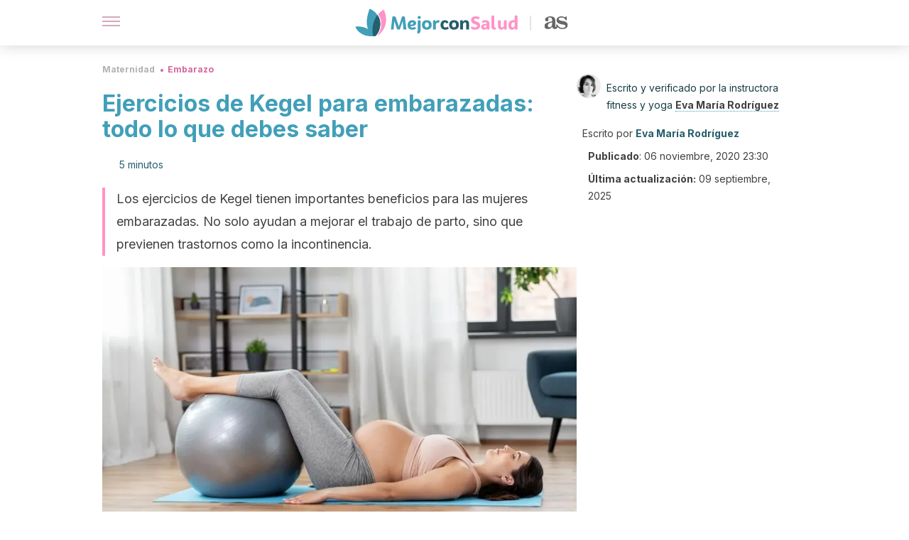

--- FILE ---
content_type: text/html; charset=utf-8
request_url: https://mejorconsalud.as.com/maternidad/embarazo/ejercicios-kegel-embarazadas-que-debes-saber/
body_size: 41032
content:
<!DOCTYPE html><html dir="ltr" lang="es" data-critters-container><head><script type="didomi/javascript" id="adobedtm_datalayer">
              window.DTM = window.DTM || {
                pageDataLayer: {"primaryCategory":"mejorconsalud","subCategory1":"mejorconsalud","pageType":"articulo","onsiteSearch":"0","onsiteSearchTerm":"","onsiteSearchResults":"","siteID":"ascom/mejorconsalud","language":"es","edition":"spanish","editionNavigation":"spanish","cms":"wp"}
              };
            </script><script type="didomi/javascript" src="https://assets.adobedtm.com/0681c221600c/c67b427f30d1/launch-00bef6da7719.min.js" async id="adobedtm"></script><meta charset="utf-8"><meta name="generator" content="Atomik 2.0.0"><meta name="viewport" content="width=device-width, initial-scale=1, maximum-scale=5"><link rel="icon" type="image/png" href="https://cdn.atomik.vip/themes/mcs/favicon.png"><meta name="theme-color" content="#337e93"><title>Ejercicios de Kegel para embarazadas: todo lo que debes saber - Mejor con Salud</title><meta name="article:post_id" content="486898"><link rel="canonical" href="https://mejorconsalud.as.com/maternidad/embarazo/ejercicios-kegel-embarazadas-que-debes-saber/"><meta property="article:author" content="Eva María Rodríguez,Eva María Rodríguez"><meta name="atomik:ads-provider" content="google"><meta name="description" content="Los ejercicios de Kegel para embarazadas son recomendados habitualmente por ginecólogos y matronas. Te explicamos qué son y cómo hacerlos."><meta property="og:description" content="Los ejercicios de Kegel para embarazadas son recomendados habitualmente por ginecólogos y matronas. Te explicamos qué son y cómo hacerlos."><meta name="robots" content="index,follow,max-snippet:-1,max-image-preview:large,max-video-preview:-1"><meta property="og:title" content="Ejercicios de Kegel para embarazadas: todo lo que debes saber"><meta property="twitter:title" content="Ejercicios de Kegel para embarazadas: todo lo que debes saber"><meta property="og:type" content="article"><meta property="og:image" content="https://mejorconsalud.as.com/wp-content/uploads/2020/11/mujer-embarazada-kegel.jpg"><meta property="twitter:image" content="https://mejorconsalud.as.com/wp-content/uploads/2020/11/mujer-embarazada-kegel.jpg"><meta property="og:image:width" content="1200"><meta property="og:image:height" content="800"><meta property="og:image:secure_url" content="https://mejorconsalud.as.com/wp-content/uploads/2020/11/mujer-embarazada-kegel.jpg"><meta name="twitter:card" content="summary_large_image"><meta name="twitter:site" content="@mejorconsalud"><meta name="twitter:creator" content="@mejorconsalud"><script type="application/ld+json">{"@context":"https://schema.org","@graph":[{"@type":"NewsArticle","@id":"https://mejorconsalud.as.com/maternidad/embarazo/ejercicios-kegel-embarazadas-que-debes-saber/#article","isPartOf":{"@id":"https://mejorconsalud.as.com/maternidad/embarazo/ejercicios-kegel-embarazadas-que-debes-saber/"},"author":{"name":"Eva María Rodríguez","@id":"https://mejorconsalud.as.com/#/schema/person/a3c78bd6eebacfe53e1415b3011fe089"},"headline":"Ejercicios de Kegel para embarazadas: todo lo que debes saber","datePublished":"2020-11-06T23:30:56+01:00","dateModified":"2025-09-09T13:43:13+02:00","mainEntityOfPage":{"@id":"https://mejorconsalud.as.com/maternidad/embarazo/ejercicios-kegel-embarazadas-que-debes-saber/"},"wordCount":1170,"publisher":{"@id":"https://mejorconsalud.as.com/#organization"},"image":{"@id":"https://mejorconsalud.as.com/maternidad/embarazo/ejercicios-kegel-embarazadas-que-debes-saber/#primaryimage"},"thumbnailUrl":"https://mejorconsalud.as.com/wp-content/uploads/2020/11/mujer-embarazada-kegel.jpg","articleSection":["Embarazo"],"inLanguage":"es","articleBody":"Determinados ejercicios, como los de Kegel, están muy recomendados durante el embarazo. El motivo principal es que ayudan a las embarazadas a fortalecer los músculos del suelo pélvico, que son los que sostienen la vejiga, el útero y el recto.\r\n\r\nCon su práctica, la mujer desarrolla la capacidad de relajar y controlar los músculos de esta zona, lo cual resulta útil para cuando llegue el trabajo de parto. Incluso, se aconseja hacerlos también en el posparto, ya que promueven la cicatrización de los tejidos perineales y aumentan el control urinario.\r\n¿Qué son los ejercicios de Kegel?\r\nLos ejercicios de Kegel llevan el nombre de su creador, el ginecólogo Arnold Kegel (1894 - 1972), quien los diseñó con el objetivo mejorar el tono muscular y fortalecer los músculos  del suelo pélvico, que tienden a estirarse durante el embarazo y el parto.\r\n\r\nSi se hacen de forma correcta, estos ejercicios pueden minimizar el estiramiento y fortalecer los músculos de la zona pélvica y vaginal. Y es que, a medida que el feto aumenta de tamaño dentro del útero, los músculos del suelo pélvico deben soportar cada vez más peso. Así, algunas veces, terminan por no cumplir bien su cometido.\r\n\r\nLas pérdidas ocasionales de orina al toser, estornudar o moverse rápido se deben a que dichos músculos están sobrecargados y no pueden sostener la vejiga como lo hacen habitualmente.\r\n\r\nAhora bien, los ejercicios de Kegel se pueden aplicar en otras situaciones, por ejemplo, en caso de incontinencia urinaria por esfuerzo o de incontinencia fecal, tanto en hombres como en mujeres. En el caso de las mujeres, contribuyen también al tratamiento del prolapso de los órganos pélvicos y a mejorar las relaciones sexuales.\r\n\r\n\r\nCaracterísticas de los ejercicios de Kegel\r\nCon estos ejercicios lo que se hace es contraer y luego relajar los músculos del suelo pélvico durante periodos cortos. Es mejor realizar series cortas varias veces al día. La rutina es es rápida y no requiere de ningún tipo de aparato. Además, se puede hacer en cualquier parte, con diversas posturas y en cualquier momento.\r\nTambién te interesará: Gimnasia para embarazadas: buenos ejercicios durante el embarazo\n¿Cuáles son sus beneficios en el embarazo?\nLos ejercicios de Kegel para embarazadas son recomendados por ginecólogos y matronas. Diversos estudios exponen que su práctica antes, durante y después del embarazo puede disminuir las probabilidades de incontinencia y otros problemas del suelo pélvico.\r\n\r\nAsimismo, las investigaciones sugieren que las mujeres que hacen estos ejercicios pueden tener una fase activa del trabajo de parto un poco más corta que otras mujeres. Incluso se ha demostrado que mejoran la salud y placer sexual. Veamos en detalle sus beneficios.\r\nControl sobre la musculatura del suelo pélvico\r\nHacer ejercicios de Kegel durante el embarazo ayuda a desarrollar la capacidad de relajar y controlar los músculos del suelo pélvico como parte de la preparación al parto. Esto facilita el trabajo de parto y ayuda a la mujer a sentirse más confiada y capaz.\r\nMejor control de la vejiga\r\nMuchas mujeres experimentan pérdidas de orina durante el embarazo o después de haber dado a luz. El riesgo de pérdidas de orina aumenta con un parto vaginal, sobre todo si se ha producido un desgarro o si se ha practicado una episiotomía. El riesgo también aumenta a medida que se tienen más hijos.\r\n\r\nAl respecto, cabe mencionar que el entrenamiento de Kegel en la gestación también es un coadyuvante para prevenir afecciones como la incontinencia urinaria, que implica el escape de algunas gotas de orina al toser, reír, estornudar o hacer algún tipo de esfuerzo físico (especialmente si hay impacto).\r\nFortalecimiento del soporte de los órganos pélvicos\r\nEl parto vaginal puede dar lugar al prolapso de los órganos pélvicos; esto es cuando el útero, la uretra o el intestino se hunden hacia la vagina. Ocurre porque durante la gestación y el parto se debilitan los músculos de la región pélvica. En consecuencia, disminuye el apoyo para los órganos de la zona.\r\n\r\nPara evitarlo, el médico suele recomendar los ejercicios de Kegel no solo en el periodo de embarazo, sino también después del parto.\nReducción del riesgo de incontinencia fecal\r\nLa incontinencia fecal es una afección que consiste en la pérdida materia fecal antes de ir al baño. Al igual que con la incontinencia urinaria, practicar el entrenamiento de Kegel puede ayudar a evitarlo.\r\n\r\n\r\n¿Cómo hacer los ejercicios de Kegel?\r\nLos ejercicios de Kegel son fáciles de hacer. El mecanismo es muy simple: apretar y relajar los mismos músculos que se usan para detener el flujo de orina. En particular, se debe poner en práctica lo siguiente:\r\n\nLocalizar los músculos correctos.\nApretar estos músculos, relajarse y repetir.\n\r\nSi tienes dificultades para localizar esta musculatura o hacer la contracción, puedes probarlo mientras orinas, deteniendo la micción durante unos segundos y soltando. No obstante, debes tener presente que esto solo lo puedes hacer al principio, no como ejercicio habitual.\r\n\r\nUna vez entendido el mecanismo, hay diversos ejercicios de Kegel que se pueden realizar. Por ejemplo, los siguientes:\r\n\nLarga espera. Aprieta los músculos del suelo pélvico y mantenlos así durante varios segundos. Luego relájate unos segundos y repite. Puede que la principio solo puedas sostener durante uno o dos segundos, pero después de pocas semanas podrás aumentar gradualmente el tiempo de espera, hasta que puedas sostener durante 10 segundos. Repite varias veces.\nContraer y soltar. Aprieta y relaja rápido los músculos del suelo pélvico, varias veces seguidas.\n Mantener tres, relajar tres. Aprieta durante tres segundos y relaja durante otros tres. Repite varias veces.\n\nTambién puedes leer:  ¿Qué ejercicio físico puede hacer una mujer embarazada?\n¿Con qué frecuencia los puedo realizar?\r\nLos ejercicios de Kegel se deben hacer todos los días, en varias sesiones repartidas a lo largo del día, en periodos cortos. Lo recomendable es empezar poco a poco y hacer varios ejercicios durante unos minutos. En general, lo idóneo es hacer 3 sesiones diarias, con varias series de ejercicios, hasta completar unas 50 repeticiones.\r\n\r\nNunca es demasiado tarde para comenzar a hacer ejercicios de Kegel durante el embarazo. Pero cuanto antes se empiece una rutina diaria, mayores serán los beneficios.\r\n","citation":["Huang YC, Chang KV. Kegel Exercises. [Updated 2020 May 29]. In: StatPearls [Internet]. Treasure Island (FL): StatPearls Publishing; 2020 Jan-. Available from: https://www.ncbi.nlm.nih.gov/books/NBK555898/","Dönmez S, Kavlak O. Effects of Prenatal Perineal Massage and Kegel Exercises on the Integrity of Postnatal Perine. Health. 2015;07(04):495-505. Disponible en: https://www.scirp.org/journal/paperinformation.aspx?paperid=55995","Hosseinkhani, Marzieh, Taghian, Farzaneh. Effects of kegel, central, and combined stability exercises on the central muscle endurance and quality of life of primiparous women after episiotomy. Iranian Journal of Obstetrics, Gynecology and Infertility. 2018; 21(2): 60-68 Disponible en: http://ijogi.mums.ac.ir/article_10713.html"," Dumoulin C, Hay-Smith E, Mac Habée-Séguin G. Pelvic floor muscle training versus no treatment, or inactive control treatments, for urinary incontinence in women. Cochrane Database of Systematic Reviews. 2014;. Disponible en: https://pubmed.ncbi.nlm.nih.gov/24823491/","Dumoulin C, Cacciari L, Hay-Smith E. Pelvic floor muscle training versus no treatment, or inactive control treatments, for urinary incontinence in women. Cochrane Database of Systematic Reviews. 2018;. Disponible en: https://pubmed.ncbi.nlm.nih.gov/30288727/","Salvesen K, Mørkved S. Randomised controlled trial of pelvic floor muscle training during pregnancy. BMJ. 2004;329(7462):378-380. Disponible en: https://www.bmj.com/content/329/7462/378"]},{"@type":"WebPage","@id":"https://mejorconsalud.as.com/maternidad/embarazo/ejercicios-kegel-embarazadas-que-debes-saber/","url":"https://mejorconsalud.as.com/maternidad/embarazo/ejercicios-kegel-embarazadas-que-debes-saber/","name":"Ejercicios de Kegel para embarazadas: todo lo que debes saber - Mejor con Salud","isPartOf":{"@id":"https://mejorconsalud.as.com/#website"},"primaryImageOfPage":{"@id":"https://mejorconsalud.as.com/maternidad/embarazo/ejercicios-kegel-embarazadas-que-debes-saber/#primaryimage","image":"https://mejorconsalud.as.com/wp-content/uploads/2020/11/mujer-embarazada-kegel.jpg"},"image":{"@id":"https://mejorconsalud.as.com/maternidad/embarazo/ejercicios-kegel-embarazadas-que-debes-saber/#primaryimage"},"thumbnailUrl":"https://mejorconsalud.as.com/wp-content/uploads/2020/11/mujer-embarazada-kegel.jpg","datePublished":"2020-11-06T23:30:56+01:00","dateModified":"2025-09-09T13:43:13+02:00","description":"Los ejercicios de Kegel para embarazadas son recomendados habitualmente por ginecólogos y matronas. Te explicamos qué son y cómo hacerlos.","breadcrumb":{"@id":"https://mejorconsalud.as.com/maternidad/embarazo/ejercicios-kegel-embarazadas-que-debes-saber/#breadcrumb"},"inLanguage":"es","potentialAction":[{"@type":"ReadAction","target":["https://mejorconsalud.as.com/maternidad/embarazo/ejercicios-kegel-embarazadas-que-debes-saber/"]}],"reviewedBy":{"@type":"Person","name":"Eva María Rodríguez","description":"<p><strong>Graduada en Magisterio</strong> con especialidad en Educación Física por la <a href=\"https://www.usal.es/\" target=\"_self\" rel=\"noopener\"><strong>Universidad de Salamanca</strong></a> (2000).</p>\n<p>Se ha desempeñado como instructora de <em>fitness</em> y yoga, monitora de tiempo libre, profesora de <em>spinning </em>y entrenadora personal especialista en deporte escolar y en actividades físicas para la tercera edad. Del mismo modo, <strong>cuenta con formación en danzaterapia y musicoterapia</strong>.</p>\n<p>Ha trabajado además como profesora de Música en el antiguo Conservatorio Superior de Santiago de Compostela (2002). En la actualidad trabaja como editora y redactora para diversas webs y medios de comunicación, con una t<strong>rayectoria de más de 10 años como redactora profesional</strong>. Ha explorado de escritura creativa, la creación de campañas de comercio electrónico, la redacción de guiones, la divulgación e incluso el diseño, desarrollo y mantenimiento web.</p>\n","url":"https://mejorconsalud.as.com/author/eva-maria/"}},{"@type":"ImageObject","inLanguage":"es","@id":"https://mejorconsalud.as.com/maternidad/embarazo/ejercicios-kegel-embarazadas-que-debes-saber/#primaryimage","url":"https://mejorconsalud.as.com/wp-content/uploads/2020/11/mujer-embarazada-kegel.jpg","contentUrl":"https://mejorconsalud.as.com/wp-content/uploads/2020/11/mujer-embarazada-kegel.jpg","width":1200,"height":800,"caption":"La preparación al parto mediante ejercicios de Kegel"},{"@type":"BreadcrumbList","@id":"https://mejorconsalud.as.com/maternidad/embarazo/ejercicios-kegel-embarazadas-que-debes-saber/#breadcrumb","itemListElement":[{"@type":"ListItem","position":1,"name":"Portada","item":"https://mejorconsalud.as.com/"},{"@type":"ListItem","position":2,"name":"Maternidad","item":"https://mejorconsalud.as.com/maternidad/"},{"@type":"ListItem","position":3,"name":"Embarazo","item":"https://mejorconsalud.as.com/maternidad/embarazo/"},{"@type":"ListItem","position":4,"name":"Ejercicios de Kegel para embarazadas: todo lo que debes saber"}]},{"@type":"WebSite","@id":"https://mejorconsalud.as.com/#website","url":"https://mejorconsalud.as.com/","name":"Mejor con Salud","description":"Revista sobre buenos hábitos y cuidados para tu salud","publisher":{"@id":"https://mejorconsalud.as.com/#organization"},"potentialAction":[{"@type":"SearchAction","target":{"@type":"EntryPoint","urlTemplate":"https://mejorconsalud.as.com/?s={search_term_string}"},"query-input":{"@type":"PropertyValueSpecification","valueRequired":true,"valueName":"search_term_string"}}],"inLanguage":"es"},{"@type":"Organization","@id":"https://mejorconsalud.as.com/#organization","name":"Mejor con Salud","url":"https://mejorconsalud.as.com/","logo":{"@type":"ImageObject","inLanguage":"es","@id":"https://mejorconsalud.as.com/#/schema/logo/image/","url":"https://mejorconsalud.as.com/wp-content/uploads/2021/12/Logo-Mejorconsalud.png","contentUrl":"https://mejorconsalud.as.com/wp-content/uploads/2021/12/Logo-Mejorconsalud.png","width":600,"height":60,"caption":"Mejor con Salud"},"image":{"@id":"https://mejorconsalud.as.com/#/schema/logo/image/"},"sameAs":["https://www.facebook.com/MejorConSalud","https://x.com/mejorconsalud","https://instagram.com/mejorconsalud/","https://www.linkedin.com/company/mejor-con-salud/","https://www.pinterest.com/EsMejorConSalud/","https://www.youtube.com/user/mejorconsaludblog"]},{"@type":"Person","@id":"https://mejorconsalud.as.com/#/schema/person/a3c78bd6eebacfe53e1415b3011fe089","name":"Eva María Rodríguez","image":{"@type":"ImageObject","inLanguage":"es","@id":"https://mejorconsalud.as.com/#/schema/person/image/","url":"https://secure.gravatar.com/avatar/352048f55c395ec57f9e911c9d320c30e9cd7bcfe7d83e479bd72c7d145636e0?s=96&d=mm&r=g","contentUrl":"https://secure.gravatar.com/avatar/352048f55c395ec57f9e911c9d320c30e9cd7bcfe7d83e479bd72c7d145636e0?s=96&d=mm&r=g","caption":"Eva María Rodríguez"},"description":"Graduada en Magisterio con especialidad en Educación Física por la Universidad de Salamanca (2000). Se ha desempeñado como instructora de fitness y yoga, monitora de tiempo libre, profesora de spinning y entrenadora personal especialista en deporte escolar y en actividades físicas para la tercera edad. Del mismo modo, cuenta con formación en danzaterapia y musicoterapia. Ha trabajado además como profesora de Música en el antiguo Conservatorio Superior de Santiago de Compostela (2002). En la actualidad trabaja como editora y redactora para diversas webs y medios de comunicación, con una trayectoria de más de 10 años como redactora profesional. Ha explorado de escritura creativa, la creación de campañas de comercio electrónico, la redacción de guiones, la divulgación e incluso el diseño, desarrollo y mantenimiento web.","sameAs":["http://evamariarodriguez.es","https://www.facebook.com/evamrguez/","https://www.linkedin.com/in/evamariarodriguez/","https://x.com/evamariard"],"url":"https://mejorconsalud.as.com/author/eva-maria/"}]}</script><meta property="fb:app_id" content="274273832910289"><meta property="fb:pages" content="150614011744310"><meta name="atomik:monetizable"><meta property="article:published_time" content="2020-11-06T23:30:56+01:00"><meta property="article:modified_time" content="2025-09-09T13:43:13+02:00"><meta property="og:site_name" content="Mejor con Salud"><meta name="application-name" content="Mejor con Salud"><meta name="apple-mobile-web-app-title" content="Mejor con Salud"><script>
            var script = document.createElement('script');
            script.src = 'https://fc.shift37.com/js/fc_'+Date.now()+'.js?origin=' + window.location.href +'&time='+Date.now();
            script.type = 'text/javascript';
            document.head.appendChild(script);
          </script><link rel="preload" as="image" imagesrcset="https://mejorconsalud.as.com/wp-content/uploads/2020/11/mujer-embarazada-kegel-768x512.jpg?auto=webp&amp;quality=7500&amp;width=128&amp;crop=16:9,smart,safe&amp;format=webp&amp;optimize=medium&amp;dpr=2&amp;fit=cover&amp;fm=webp&amp;q=75&amp;w=128&amp;h=72 128w, https://mejorconsalud.as.com/wp-content/uploads/2020/11/mujer-embarazada-kegel-768x512.jpg?auto=webp&amp;quality=7500&amp;width=256&amp;crop=16:9,smart,safe&amp;format=webp&amp;optimize=medium&amp;dpr=2&amp;fit=cover&amp;fm=webp&amp;q=75&amp;w=256&amp;h=144 256w, https://mejorconsalud.as.com/wp-content/uploads/2020/11/mujer-embarazada-kegel-768x512.jpg?auto=webp&amp;quality=7500&amp;width=384&amp;crop=16:9,smart,safe&amp;format=webp&amp;optimize=medium&amp;dpr=2&amp;fit=cover&amp;fm=webp&amp;q=75&amp;w=384&amp;h=216 384w, https://mejorconsalud.as.com/wp-content/uploads/2020/11/mujer-embarazada-kegel-768x512.jpg?auto=webp&amp;quality=7500&amp;width=640&amp;crop=16:9,smart,safe&amp;format=webp&amp;optimize=medium&amp;dpr=2&amp;fit=cover&amp;fm=webp&amp;q=75&amp;w=640&amp;h=360 640w, https://mejorconsalud.as.com/wp-content/uploads/2020/11/mujer-embarazada-kegel-768x512.jpg?auto=webp&amp;quality=7500&amp;width=750&amp;crop=16:9,smart,safe&amp;format=webp&amp;optimize=medium&amp;dpr=2&amp;fit=cover&amp;fm=webp&amp;q=75&amp;w=750&amp;h=422 750w, https://mejorconsalud.as.com/wp-content/uploads/2020/11/mujer-embarazada-kegel-768x512.jpg?auto=webp&amp;quality=7500&amp;width=828&amp;crop=16:9,smart,safe&amp;format=webp&amp;optimize=medium&amp;dpr=2&amp;fit=cover&amp;fm=webp&amp;q=75&amp;w=828&amp;h=466 828w, https://mejorconsalud.as.com/wp-content/uploads/2020/11/mujer-embarazada-kegel-768x512.jpg?auto=webp&amp;quality=7500&amp;width=1080&amp;crop=16:9,smart,safe&amp;format=webp&amp;optimize=medium&amp;dpr=2&amp;fit=cover&amp;fm=webp&amp;q=75&amp;w=1080&amp;h=608 1080w, https://mejorconsalud.as.com/wp-content/uploads/2020/11/mujer-embarazada-kegel-768x512.jpg?auto=webp&amp;quality=7500&amp;width=1200&amp;crop=16:9,smart,safe&amp;format=webp&amp;optimize=medium&amp;dpr=2&amp;fit=cover&amp;fm=webp&amp;q=75&amp;w=1200&amp;h=675 1200w, https://mejorconsalud.as.com/wp-content/uploads/2020/11/mujer-embarazada-kegel-768x512.jpg?auto=webp&amp;quality=7500&amp;width=1920&amp;crop=16:9,smart,safe&amp;format=webp&amp;optimize=medium&amp;dpr=2&amp;fit=cover&amp;fm=webp&amp;q=75&amp;w=1920&amp;h=1080 1920w" imagesizes="(max-width: 768px) 100vw, (max-width: 1200px) 50vw, 33vw" fetchpriority="high"><meta name="next-head-count" content="37"><link rel="manifest" href="/manifest.json?v=2.0.0"><link rel="preload" href="https://cdn.atomik.vip/releases/mejorconsalud.as.com/_next/static/media/e4af272ccee01ff0-s.p.woff2" as="font" type="font/woff2" crossorigin="anonymous" data-next-font="size-adjust"><script defer nomodule src="https://cdn.atomik.vip/releases/mejorconsalud.as.com/_next/static/chunks/polyfills-42372ed130431b0a.js"></script><script src="https://cdn.atomik.vip/releases/mejorconsalud.as.com/_next/static/chunks/webpack-5516118b34565256.js" defer></script><script src="https://cdn.atomik.vip/releases/mejorconsalud.as.com/_next/static/chunks/framework-64ad27b21261a9ce.js" defer></script><script src="https://cdn.atomik.vip/releases/mejorconsalud.as.com/_next/static/chunks/main-9a37795541532428.js" defer></script><script src="https://cdn.atomik.vip/releases/mejorconsalud.as.com/_next/static/chunks/pages/_app-2167a4817e317f0d.js" defer></script><script src="https://cdn.atomik.vip/releases/mejorconsalud.as.com/_next/static/chunks/863-1033609a080a4387.js" defer></script><script src="https://cdn.atomik.vip/releases/mejorconsalud.as.com/_next/static/chunks/492-c174cc7c4373602e.js" defer></script><script src="https://cdn.atomik.vip/releases/mejorconsalud.as.com/_next/static/chunks/669-4c3c75e7a23f491e.js" defer></script><script src="https://cdn.atomik.vip/releases/mejorconsalud.as.com/_next/static/chunks/550-c8e0fbd30543c622.js" defer></script><script src="https://cdn.atomik.vip/releases/mejorconsalud.as.com/_next/static/chunks/pages/%5B...slug%5D-60c76233fe38488c.js" defer></script><script src="https://cdn.atomik.vip/releases/mejorconsalud.as.com/_next/static/Eyumt0UiZ_tTIhLw9Jf9L/_buildManifest.js" defer></script><script src="https://cdn.atomik.vip/releases/mejorconsalud.as.com/_next/static/Eyumt0UiZ_tTIhLw9Jf9L/_ssgManifest.js" defer></script><style>.__className_cd0a0e{font-family:__Inter_cd0a0e,__Inter_Fallback_cd0a0e;font-style:normal}</style><link rel="stylesheet" href="https://cdn.atomik.vip/releases/mejorconsalud.as.com/_next/static/css/40a038fb2e4f9d31.css" data-n-g media="print" onload="this.media='all'"><noscript><link rel="stylesheet" href="https://cdn.atomik.vip/releases/mejorconsalud.as.com/_next/static/css/40a038fb2e4f9d31.css" data-n-g></noscript><noscript data-n-css></noscript><style data-styled data-styled-version="6.1.19">*{margin:0;padding:0;box-sizing:border-box;-webkit-font-smoothing:antialiased;-moz-osx-font-smoothing:grayscale;}/*!sc*/
html{font-size:62.5%;}/*!sc*/
body{font-family:'Inter',-apple-system,BlinkMacSystemFont,'Segoe UI',Roboto,Oxygen,Ubuntu,Cantarell,'Open Sans','Helvetica Neue',sans-serif;color:#183d46;line-height:1.5;font-size:1.6rem;}/*!sc*/
img{max-width:100%;height:auto;display:block;}/*!sc*/
a{color:inherit;text-decoration:none;}/*!sc*/
button{cursor:pointer;border:none;background:none;}/*!sc*/
.critical{opacity:0;animation:fadeIn 0.3s ease-in forwards;}/*!sc*/
@keyframes fadeIn{from{opacity:0;}to{opacity:1;}}/*!sc*/
.lazy-load{opacity:0;transition:opacity 0.3s ease-in;}/*!sc*/
.lazy-load.loaded{opacity:1;}/*!sc*/
@media print{body{background:white;color:black;}}/*!sc*/
data-styled.g1[id="sc-global-eOYDwd1"]{content:"sc-global-eOYDwd1,"}/*!sc*/
.juvPYu{text-decoration:none;color:inherit;}/*!sc*/
data-styled.g2[id="sc-41d1e5f0-0"]{content:"juvPYu,"}/*!sc*/
.kJdTHk{cursor:pointer;}/*!sc*/
.kJdTHk .bar{border:solid 0.2rem #cacaca;margin-bottom:calc(0.8rem / 2);width:2.5rem;transition:0.5s;border:0;height:0.2rem;background-color:#a9507b;opacity:0.5;}/*!sc*/
.kJdTHk .header__hamburger{display:inline-block;position:absolute;right:0;padding:3em;}/*!sc*/
.kJdTHk .hamburger__bar1.isOpen{transform:rotate(45deg) translate(0,0.9rem);}/*!sc*/
.kJdTHk .hamburger__bar2.isOpen{opacity:0;}/*!sc*/
.kJdTHk .hamburger__bar3.isOpen{transform:rotate(-45deg) translate(0,-0.9rem);}/*!sc*/
data-styled.g3[id="sc-e2e8f66c-0"]{content:"kJdTHk,"}/*!sc*/
.fyUkVn{display:none;}/*!sc*/
@media (max-width:899px){.fyUkVn{display:block;}}/*!sc*/
data-styled.g8[id="sc-ecc171ae-0"]{content:"fyUkVn,"}/*!sc*/
.eCZVba{margin:1.6rem 0;border:0;background:repeating-linear-gradient( -45deg,transparent 0px,transparent 2px,#daf2f9 2px,#daf2f9 4px );height:0.8rem;width:100%;}/*!sc*/
.jtVKVy{margin:1.6rem 0;border:0;background:repeating-linear-gradient( -45deg,transparent 0px,transparent 2px,#419fb9 2px,#419fb9 4px );height:0.8rem;width:100%;}/*!sc*/
data-styled.g9[id="sc-da22e0c1-0"]{content:"eCZVba,jtVKVy,"}/*!sc*/
.hNjlvt{display:flex;top:0;z-index:50;background-color:#fff;position:fixed;width:100%;height:4.8rem;box-shadow:0 -4px 24px rgb(0 0 0 / 25%);}/*!sc*/
@media (min-width: 900px){.hNjlvt{height:6.4rem;}}/*!sc*/
data-styled.g26[id="sc-ec358cf-0"]{content:"hNjlvt,"}/*!sc*/
.iqglDR{display:flex;width:100%;justify-content:space-between;align-items:center;max-width:1024px;margin:0 auto;padding:0 1.6rem;}/*!sc*/
data-styled.g27[id="sc-ec358cf-1"]{content:"iqglDR,"}/*!sc*/
.eziThn{display:flex;align-items:center;position:absolute;top:50%;left:50%;transform:translate(-50%,-50%);}/*!sc*/
.eziThn a.home__link{display:flex;align-items:center;}/*!sc*/
.eziThn a.as__link{display:flex;justify-content:center;align-items:center;position:relative;margin-left:1.6rem;padding-left:0.8rem;}/*!sc*/
.eziThn a.as__link::before{content:'';width:0.1rem;height:1.5rem;left:-0.5rem;background-color:#cacaca;position:absolute;}/*!sc*/
@media (min-width: 900px){.eziThn a.as__link{margin-left:0.8rem;padding-left:0.8rem;}.eziThn a.as__link::before{content:'';height:2.1rem;top:1rem;left:-1.2rem;}}/*!sc*/
data-styled.g29[id="sc-ec358cf-3"]{content:"eziThn,"}/*!sc*/
.cNbuxU{cursor:pointer;width:2.4rem;height:2.4rem;}/*!sc*/
data-styled.g30[id="sc-ec358cf-4"]{content:"cNbuxU,"}/*!sc*/
.hVgXxB{width:14.5rem;height:3rem;}/*!sc*/
@media (min-width: 900px){.hVgXxB{width:27rem;height:4rem;}}/*!sc*/
data-styled.g31[id="sc-ec358cf-5"]{content:"hVgXxB,"}/*!sc*/
.dmgPol{width:2rem;height:3rem;}/*!sc*/
@media (min-width: 900px){.dmgPol{width:3.3rem;height:4rem;}}/*!sc*/
data-styled.g32[id="sc-ec358cf-6"]{content:"dmgPol,"}/*!sc*/
.cPCepI{color:#414141;margin:1.6rem 0;font-size:1.8rem;line-height:3.2rem;}/*!sc*/
data-styled.g33[id="sc-1d9c7da-0"]{content:"cPCepI,"}/*!sc*/
.iIipxd{color:#337e93;margin-top:2.4rem;font-size:2.8rem;line-height:3.6rem;}/*!sc*/
.cwnBEl{color:#337e93;margin-top:2.4rem;font-size:2.0rem;line-height:3.2rem;}/*!sc*/
data-styled.g37[id="sc-ddc6bf4d-0"]{content:"iIipxd,cwnBEl,"}/*!sc*/
.cVBfcR{color:#414141;line-height:3.2rem;margin:1.6rem 2.4rem;}/*!sc*/
.cVBfcR li{list-style-type:decimal;}/*!sc*/
.fOPgoH{word-break:keep-all;list-style-type:disc;font-size:1.8rem;line-height:3rem;}/*!sc*/
@media (min-width: 900px){.fOPgoH{line-height:4rem;}}/*!sc*/
.hGooCS{word-break:keep-all;color:#414141;list-style-type:disc;line-height:3.2rem;margin:1.6rem 2.4rem;}/*!sc*/
data-styled.g38[id="sc-198fadb-0"]{content:"cVBfcR,fOPgoH,hGooCS,"}/*!sc*/
.hYwxZV{margin:0 -1.6rem;background-color:#f1f2f3;color:#7d8791;line-height:1.5;padding:0.8rem;}/*!sc*/
@media (min-width: 900px){.hYwxZV{margin:0 0;}}/*!sc*/
data-styled.g44[id="sc-b9cf73db-0"]{content:"hYwxZV,"}/*!sc*/
.llhwez{margin-top:0.8rem;margin-bottom:0.8rem;position:relative;}/*!sc*/
@media (min-width:480px){.llhwez{margin-bottom:1.6rem;}}/*!sc*/
data-styled.g45[id="sc-5b040df8-0"]{content:"llhwez,"}/*!sc*/
.ZpBrN{position:relative;overflow:hidden;height:26.5rem;margin:0 -1.6rem;}/*!sc*/
@media (min-width:480px){.ZpBrN{height:38.5rem;}}/*!sc*/
@media (min-width: 900px){.ZpBrN{margin:0 0;}}/*!sc*/
data-styled.g46[id="sc-ad9655fb-0"]{content:"ZpBrN,"}/*!sc*/
.cVypns{background-color:#265e6c;width:100%;padding:2.4rem 0;}/*!sc*/
@media (min-width: 900px){.cVypns{padding-top:4.8rem;}}/*!sc*/
data-styled.g52[id="sc-453623fd-0"]{content:"cVypns,"}/*!sc*/
.fOeHvD{max-width:1024px;margin:0 auto;padding:0 0.8rem;}/*!sc*/
data-styled.g53[id="sc-453623fd-1"]{content:"fOeHvD,"}/*!sc*/
.bhYmjj{display:flex;justify-content:center;margin-bottom:2.4rem;opacity:0.25;}/*!sc*/
data-styled.g54[id="sc-453623fd-2"]{content:"bhYmjj,"}/*!sc*/
.hMlWZu{display:flex;flex-direction:column;align-items:center;justify-content:center;text-align:center;gap:1.6rem;}/*!sc*/
@media (min-width: 900px){.hMlWZu{flex-direction:row;justify-content:space-between;}}/*!sc*/
data-styled.g55[id="sc-453623fd-3"]{content:"hMlWZu,"}/*!sc*/
.knjXVA{text-align:center;margin-top:1.6rem;margin-bottom:1.6rem;list-style:none;}/*!sc*/
.knjXVA a{padding:0.8rem;color:#ecf8fc;font-size:1.6rem;line-height:2.4rem;}/*!sc*/
data-styled.g56[id="sc-453623fd-4"]{content:"knjXVA,"}/*!sc*/
.AnuZX{color:#94d9ec;font-size:1.4rem;line-height:2rem;}/*!sc*/
.AnuZX p{color:#94d9ec;font-size:1.4rem;line-height:2rem;}/*!sc*/
data-styled.g58[id="sc-453623fd-6"]{content:"AnuZX,"}/*!sc*/
.knBjPQ{display:flex;width:100%;justify-content:center;}/*!sc*/
@media (min-width: 900px){.knBjPQ{width:inherit;}}/*!sc*/
data-styled.g59[id="sc-453623fd-7"]{content:"knBjPQ,"}/*!sc*/
.fpvcPF{width:100%;margin:0 auto;min-height:100vh;}/*!sc*/
data-styled.g60[id="sc-f0eb3b8f-0"]{content:"fpvcPF,"}/*!sc*/
.iSsFol{display:flex;width:100%;flex-direction:column;margin-bottom:1.6rem;}/*!sc*/
.iSsFol img{border-top-right-radius:4px;border-top-left-radius:4px;}/*!sc*/
@media (min-width: 900px){.iSsFol{max-width:24.5rem;}}/*!sc*/
data-styled.g63[id="sc-d31cd582-0"]{content:"iSsFol,"}/*!sc*/
.erphLp{display:flex;width:100%;height:18rem;position:relative;}/*!sc*/
@media (min-width:480px){.erphLp{min-height:26.5rem;}}/*!sc*/
@media (min-width: 900px){.erphLp{min-height:20rem;}}/*!sc*/
data-styled.g64[id="sc-d31cd582-1"]{content:"erphLp,"}/*!sc*/
.kWqpDQ{display:flex;flex-direction:column;padding:0.8rem 0;}/*!sc*/
data-styled.g65[id="sc-d31cd582-2"]{content:"kWqpDQ,"}/*!sc*/
.hgGhGi{font-size:1.2rem;font-weight:700;line-height:1.7rem;text-transform:uppercase;color:#419fb9;}/*!sc*/
data-styled.g66[id="sc-d31cd582-3"]{content:"hgGhGi,"}/*!sc*/
.VZXYp{font-size:2.0rem;font-weight:700;line-height:2.6rem;color:#183d46;word-break:break-word;overflow:hidden;text-overflow:ellipsis;display:-webkit-box;-webkit-line-clamp:3;-webkit-box-orient:vertical;}/*!sc*/
.VZXYp:hover{color:#d4649a;}/*!sc*/
data-styled.g67[id="sc-d31cd582-4"]{content:"VZXYp,"}/*!sc*/
.fGXcMp{display:flex;align-items:center;justify-content:center;width:fit-content;cursor:pointer;border:1px solid transparent;color:#fff;background-color:#d4649a;border-radius:0.4rem;padding:0.8rem 1.6rem;font-size:1.6rem;font-weight:700;line-height:2.4rem;}/*!sc*/
.fGXcMp:hover{background-color:#71cce5;box-shadow:-6px 6px 0px 0px rgba(0,0,0,0.2);}/*!sc*/
.fGXcMp svg{margin-right:0.8rem;}/*!sc*/
data-styled.g69[id="sc-71eeb33a-0"]{content:"fGXcMp,"}/*!sc*/
.qGcqi{display:flex;flex-direction:column;width:100%;}/*!sc*/
data-styled.g70[id="sc-5cb71777-0"]{content:"qGcqi,"}/*!sc*/
.SEJRu{width:100%;margin-top:2.4rem;max-width:1024px;margin:0 auto;}/*!sc*/
@media (min-width: 900px){.SEJRu{display:grid;grid-template-columns:repeat(4,1fr);gap:1rem;}.SEJRu div{max-width:inherit;}}/*!sc*/
data-styled.g71[id="sc-5cb71777-1"]{content:"SEJRu,"}/*!sc*/
.kwuqzJ{display:flex;width:100%;flex-direction:column;margin-top:4.8rem;}/*!sc*/
@media (min-width: 900px){.kwuqzJ{margin-top:calc(3.2rem * 2);}}/*!sc*/
data-styled.g73[id="sc-472c8f60-0"]{content:"kwuqzJ,"}/*!sc*/
.eGCOj{display:flex;flex-direction:column;max-width:1024px;margin:0 auto;padding:0 1.6rem;margin-bottom:4.0rem;}/*!sc*/
.eGCOj button{align-self:center;}/*!sc*/
data-styled.g92[id="sc-eaa33597-0"]{content:"eGCOj,"}/*!sc*/
.bWIHUY{font-size:calc(1.2rem * 2);font-weight:700;line-height:2.9rem;color:#696969;padding-bottom:0.8rem;margin-bottom:2.4rem;background-image:linear-gradient(to right,#cacaca 45%,transparent 0%);background-size:7px 1px;background-position:bottom;background-repeat:repeat-x;}/*!sc*/
data-styled.g93[id="sc-eaa33597-1"]{content:"bWIHUY,"}/*!sc*/
.ezYgqD{padding:0 1.6rem;max-width:1024px;margin:0 auto;}/*!sc*/
.ezYgqD #taboola-below-article-thumbnails{bottom:inherit;}/*!sc*/
@media (min-width: 900px){.ezYgqD >div{max-width:66.8rem;}}/*!sc*/
.ezYgqD .organic-thumbnails-rr .videoCube,.ezYgqD .alternating-thumbnails-rr .videoCube,.ezYgqD .alternating-thumbnails-rr .videoCube.syndicatedItem,.ezYgqD .trc_elastic_alternating-thumbnails-rr div.videoCube,.ezYgqD .trc_elastic_organic-thumbnails-rr .trc_rbox_outer .videoCube{box-shadow:0px 4px 8px rgba(0,0,0,0.08);border-radius:0.4rem;-webkit-border-radius:0.4rem;margin:1.1rem;width:calc(100% - 1.5rem);padding:0 0 0.8rem 0;transition:all 0.5s;}/*!sc*/
.ezYgqD .trc_elastic_alternating-thumbnails-rr div.videoCube:hover,.ezYgqD .trc_elastic_organic-thumbnails-rr .trc_rbox_outer .videoCube:hover{opacity:0.8;transition:all 0.3s;}/*!sc*/
.ezYgqD .thumbs-feed-01-a .videoCube.syndicatedItem,.ezYgqD .thumbs-feed-01 .videoCube.syndicatedItem{border-radius:0.4rem;-webkit-border-radius:0.4rem;padding:0 0 0.8rem 0;}/*!sc*/
.ezYgqD .trc_related_container div.videoCube.thumbnail_bottom .thumbBlock,.ezYgqD .trc_related_container div.videoCube.thumbnail_top .thumbBlock{border-top-left-radius:0.4rem;border-top-right-radius:0.4rem;}/*!sc*/
.ezYgqD .alternating-thumbnails-rr .syndicatedItem .branding,.ezYgqD .alternating-thumbnails-rr .syndicatedItem .video-title,.ezYgqD .alternating-thumbnails-rr .video-title,.ezYgqD .organic-thumbnails-rr .video-label-box{padding:0 0.8rem;}/*!sc*/
.ezYgqD .organic-thumbs-feed-01 .video-label,.ezYgqD .organic-thumbnails-rr .video-label,.ezYgqD .organic-thumbs-feed-01-c .video-label,.ezYgqD .exchange-thumbs-feed-01 .video-label,.ezYgqD .alternating-thumbnails-rr .video-label{font-family:initial;}/*!sc*/
.ezYgqD .exchange-thumbs-feed-01 .sponsored,.ezYgqD .exchange-thumbs-feed-01 .sponsored-url,.ezYgqD .exchange-thumbs-feed-01 .video-title,.ezYgqD .organic-thumbs-feed-01 .sponsored,.ezYgqD .organic-thumbs-feed-01 .sponsored-url,.ezYgqD .organic-thumbnails-rr .sponsored,.ezYgqD .organic-thumbnails-rr .sponsored-url,.ezYgqD .organic-thumbs-feed-01-c .video-title,.ezYgqD .organic-thumbs-feed-01-c .sponsored,.ezYgqD .organic-thumbs-feed-01-c .sponsored-url,.ezYgqD .organic-thumbnails-rr .video-title,.ezYgqD .organic-thumbs-feed-01 .video-title,.ezYgqD .thumbs-feed-01 .syndicatedItem .video-title,.ezYgqD .thumbs-feed-01-b .syndicatedItem .video-title,.ezYgqD .thumbs-feed-01-a .syndicatedItem .video-titlem,.ezYgqD .thumbs-feed-01-a .syndicatedItem .video-title,.ezYgqD .alternating-thumbnails-rr .syndicatedItem .video-title,.ezYgqD .alternating-thumbnails-rr .sponsored,.ezYgqD .alternating-thumbnails-rr .sponsored-url,.ezYgqD .alternating-thumbnails-rr .video-title{color:#414141;font-family:'__Inter_cd0a0e','__Inter_Fallback_cd0a0e';font-weight:700;line-height:1.4;font-size:2.0rem;display:inline-block;max-height:9rem;}/*!sc*/
.ezYgqD .videoCube span.video-title:hover,.ezYgqD .videoCube_hover span.video-title{text-decoration:none;color:#2d2d2d;}/*!sc*/
.ezYgqD .organic-thumbs-feed-01 .video-description,.ezYgqD .exchange-thumbs-feed-01 .sponsored,.ezYgqD .exchange-thumbs-feed-01 .sponsored-url,.ezYgqD .exchange-thumbs-feed-01 .video-description,.ezYgqD .thumbs-feed-01 .syndicatedItem .video-description,.ezYgqD .thumbs-feed-01-a .syndicatedItem .video-description{color:#414141;font-family:'__Inter_cd0a0e','__Inter_Fallback_cd0a0e';font-weight:normal;line-height:1.5;font-size:1.6rem;display:inline-block;transition:all 0.5s;max-height:6.4rem;}/*!sc*/
.ezYgqD .exchange-thumbs-feed-01 .videoCube:hover .video-label-box .video-description,.ezYgqD .organic-thumbs-feed-01 .videoCube:hover .video-label-box .video-description,.ezYgqD .thumbs-feed-01 .videoCube:hover .video-label-box .video-description,.ezYgqD .thumbs-feed-01-a .videoCube:hover .video-label-box .video-description{text-decoration:none;color:#414141;}/*!sc*/
.ezYgqD .alternating-thumbnails-rr .syndicatedItem .branding{padding:0 0.8rem;}/*!sc*/
.ezYgqD .exchange-thumbs-feed-01 .branding,.ezYgqD .alternating-thumbnails-rr .syndicatedItem .branding,.ezYgqD .thumbs-feed-01-b .syndicatedItem .branding,.ezYgqD .thumbs-feed-01-a .syndicatedItem .branding,.ezYgqD .thumbs-feed-01 .syndicatedItem .branding,.ezYgqD .organic-thumbs-feed-01 .branding,.ezYgqD .organic-thumbs-feed-01-c .branding{color:#87877d;font-family:'__Inter_cd0a0e','__Inter_Fallback_cd0a0e';font-weight:normal;line-height:1.6;font-size:1.4rem;display:inline-block;}/*!sc*/
.ezYgqD .trc_related_container .logoDiv,.ezYgqD .trc_related_container .trc_header_ext .logoDiv{margin-right:1.6rem;}/*!sc*/
data-styled.g94[id="sc-4e7f0fb9-0"]{content:"ezYgqD,"}/*!sc*/
.gJfYSD{display:flex;margin:1.6rem 0;}/*!sc*/
data-styled.g97[id="sc-6f0f1473-0"]{content:"gJfYSD,"}/*!sc*/
.cMmKZy{position:relative;}/*!sc*/
.cMmKZy a{font-size:1.2rem;font-weight:700;color:#b1b1b1;line-height:2rem;}/*!sc*/
.cMmKZy:not(:last-child){margin-right:1.8rem;}/*!sc*/
.cMmKZy:not(:last-child)::after{content:'';width:0.4rem;height:0.4rem;background:#d4649a;border-radius:50%;position:absolute;margin-left:1rem;top:60%;transform:translate(-50%,-50%);}/*!sc*/
.bRyKpv{position:relative;}/*!sc*/
.bRyKpv a{font-size:1.2rem;font-weight:700;color:#b1b1b1;line-height:2rem;color:#d4649a;}/*!sc*/
.bRyKpv:not(:last-child){margin-right:1.8rem;}/*!sc*/
.bRyKpv:not(:last-child)::after{content:'';width:0.4rem;height:0.4rem;background:#d4649a;border-radius:50%;position:absolute;margin-left:1rem;top:60%;transform:translate(-50%,-50%);}/*!sc*/
data-styled.g98[id="sc-6f0f1473-1"]{content:"cMmKZy,bRyKpv,"}/*!sc*/
.jMxbXG{display:flex;justify-content:center;align-items:center;width:100%;justify-content:flex-start;font-size:1.4rem;color:#414141;background-color:transparent;border:none;outline:none;}/*!sc*/
data-styled.g99[id="sc-14672f91-0"]{content:"jMxbXG,"}/*!sc*/
.jTFKlo{display:block;}/*!sc*/
data-styled.g100[id="sc-171bfc46-0"]{content:"jTFKlo,"}/*!sc*/
.kAURME{display:flex;justify-content:space-between;align-items:center;width:100%;cursor:pointer;}/*!sc*/
.kAURME svg{transform:rotate(-90deg);transition:all 0.5s;}/*!sc*/
data-styled.g101[id="sc-171bfc46-1"]{content:"kAURME,"}/*!sc*/
.gSidVX{display:flex;width:100%;align-items:flex-start;overflow:hidden;transition:all 0.3s;height:0px;}/*!sc*/
data-styled.g102[id="sc-171bfc46-2"]{content:"gSidVX,"}/*!sc*/
.lnnnPA{padding:0.2rem 0;width:100%;}/*!sc*/
data-styled.g103[id="sc-171bfc46-3"]{content:"lnnnPA,"}/*!sc*/
.gWFqSW button{cursor:pointer;}/*!sc*/
.gWFqSW hr:first-child{margin-bottom:0.8rem;}/*!sc*/
.gWFqSW hr:last-child{margin-top:0.8rem;}/*!sc*/
.gWFqSW p,.gWFqSW li{font-size:1.4rem;line-height:2.8rem;margin:0;}/*!sc*/
.gWFqSW ul{margin-top:0;margin-bottom:0;margin-right:0;}/*!sc*/
.gWFqSW hr.divider__content{border:0;background-image:linear-gradient( to right,#b7e5f2 45%,transparent 0% );background-size:0.7rem 0.1rem;background-position:bottom;background-repeat:repeat-x;height:0.4rem;width:100%;}/*!sc*/
data-styled.g104[id="sc-7b300efb-0"]{content:"gWFqSW,"}/*!sc*/
.aFnGA{margin-left:0.8rem;line-height:2.8rem;}/*!sc*/
data-styled.g105[id="sc-7b300efb-1"]{content:"aFnGA,"}/*!sc*/
.hmrwdX{display:flex;align-items:center;margin-top:2.4rem;max-width:30.1rem;}/*!sc*/
data-styled.g107[id="sc-19ddb97-0"]{content:"hmrwdX,"}/*!sc*/
.jDxTOJ{border-radius:50%;width:6.4rem;height:6.4rem;}/*!sc*/
.jDxTOJ img{border-radius:50%;}/*!sc*/
data-styled.g108[id="sc-19ddb97-1"]{content:"jDxTOJ,"}/*!sc*/
.cuJcto{font-size:1.4rem;line-height:2.4rem;margin-left:0.8rem;}/*!sc*/
.cuJcto a{font-weight:700;color:#414141;border-bottom:dotted 0.1rem #419fb9;}/*!sc*/
data-styled.g109[id="sc-19ddb97-2"]{content:"cuJcto,"}/*!sc*/
.gENPaz{margin-top:0.8rem;display:flex;align-items:center;}/*!sc*/
data-styled.g110[id="sc-3ee3052a-0"]{content:"gENPaz,"}/*!sc*/
.gpSAjR{font-size:1.4rem;line-height:2.4rem;color:#414141;margin-left:0.8rem;}/*!sc*/
.gpSAjR a{color:#265e6c;}/*!sc*/
data-styled.g111[id="sc-3ee3052a-1"]{content:"gpSAjR,"}/*!sc*/
.kOIPjD{display:flex;align-items:center;line-height:2.4rem;margin-top:0.8rem;}/*!sc*/
.kOIPjD span{font-size:1.4rem;margin-left:0.8rem;color:#414141;}/*!sc*/
data-styled.g112[id="sc-48a21364-0"]{content:"kOIPjD,"}/*!sc*/
.ljddjP{display:flex;align-items:center;line-height:2.4rem;margin-top:0.8rem;}/*!sc*/
.ljddjP span{font-size:1.4rem;margin-left:0.8rem;color:#414141;}/*!sc*/
data-styled.g113[id="sc-2b6c360c-0"]{content:"ljddjP,"}/*!sc*/
@media (min-width: 900px){.guoKwl{display:flex;flex-direction:column;}}/*!sc*/
data-styled.g114[id="sc-cf5d4015-0"]{content:"guoKwl,"}/*!sc*/
@media (min-width: 900px){.iXgWtC{display:flex;gap:2.4rem;max-width:1024px;padding:0 1.6rem;min-width:0;width:100%;align-self:center;}}/*!sc*/
data-styled.g115[id="sc-cf5d4015-1"]{content:"iXgWtC,"}/*!sc*/
.eUBmZl{padding:0 1.6rem;}/*!sc*/
@media (min-width: 900px){.eUBmZl{padding:0;max-width:66.8rem;min-width:0;width:100%;}}/*!sc*/
data-styled.g116[id="sc-cf5d4015-2"]{content:"eUBmZl,"}/*!sc*/
.kvJJWs{font-size:1.8rem;line-height:3.2rem;}/*!sc*/
data-styled.g117[id="sc-cf5d4015-3"]{content:"kvJJWs,"}/*!sc*/
.lkIwgJ{display:none;padding-top:1.6rem;}/*!sc*/
@media (min-width: 900px){.lkIwgJ{display:block;width:30rem;}}/*!sc*/
data-styled.g118[id="sc-cf5d4015-4"]{content:"lkIwgJ,"}/*!sc*/
.dyiFVi{font-size:calc(1.6rem * 2);color:#419fb9;line-height:3.6rem;}/*!sc*/
data-styled.g119[id="sc-cf5d4015-5"]{content:"dyiFVi,"}/*!sc*/
.IBPJA{display:flex;align-items:center;margin-top:1.6rem;margin-bottom:1.6rem;}/*!sc*/
.IBPJA span{font-size:1.4rem;color:#265e6c;margin-left:0.8rem;}/*!sc*/
data-styled.g120[id="sc-cf5d4015-6"]{content:"IBPJA,"}/*!sc*/
.dpbizS{display:flex;justify-content:center;align-items:center;width:1.6rem;height:1.6rem;}/*!sc*/
data-styled.g121[id="sc-cf5d4015-7"]{content:"dpbizS,"}/*!sc*/
.iQRkDv{position:relative;overflow:hidden;height:26.5rem;margin:0 -1.6rem;}/*!sc*/
@media (min-width:480px){.iQRkDv{height:38.5rem;}}/*!sc*/
@media (min-width: 900px){.iQRkDv{margin:0 0;}}/*!sc*/
data-styled.g122[id="sc-cf5d4015-8"]{content:"iQRkDv,"}/*!sc*/
.bTmNmq{font-size:1.8rem;line-height:3.2rem;color:#414141;border-left:0.4rem solid #ff93c7;padding-left:1.6rem;margin:1.6rem 0;}/*!sc*/
data-styled.g123[id="sc-cf5d4015-9"]{content:"bTmNmq,"}/*!sc*/
.fDXFdS{display:none;-webkit-box-flex:1;flex:auto;min-height:100%;}/*!sc*/
@media (min-width: 900px){.fDXFdS{display:block;}}/*!sc*/
data-styled.g124[id="sc-cf5d4015-10"]{content:"fDXFdS,"}/*!sc*/
.fjimMJ{display:flex;align-items:center;padding:0.8rem;background-color:#f1f1f1;border-radius:0.4rem;margin-bottom:1.6rem;}/*!sc*/
.fjimMJ p{font-size:1.2rem;line-height:1.8rem;color:#717169;margin:0;}/*!sc*/
data-styled.g125[id="sc-cf5d4015-11"]{content:"fjimMJ,"}/*!sc*/
.fgxhJN{margin-right:0.8rem;}/*!sc*/
data-styled.g126[id="sc-cf5d4015-12"]{content:"fgxhJN,"}/*!sc*/
</style></head><body><div id="__next"><main class="__className_cd0a0e"><header class="sc-ec358cf-0 hNjlvt"><div class="sc-ec358cf-1 iqglDR"><div class="sc-e2e8f66c-0 kJdTHk header__hamburger"><div class="bar hamburger__bar1 "></div><div class="bar hamburger__bar2 "></div><div class="bar hamburger__bar3 "></div></div><div class="sc-ec358cf-3 eziThn"><a target="_self" rel="noopener" class="home__link" style="text-decoration:none" href="/"><img alt="Logo image" fetchpriority="auto" loading="lazy" decoding="async" data-nimg="1" class="sc-ec358cf-5 hVgXxB" style="color:transparent;background-size:cover;background-position:50% 50%;background-repeat:no-repeat;background-image:url(&quot;data:image/svg+xml;charset=utf-8,%3Csvg xmlns=&#x27;http://www.w3.org/2000/svg&#x27; %3E%3Cfilter id=&#x27;b&#x27; color-interpolation-filters=&#x27;sRGB&#x27;%3E%3CfeGaussianBlur stdDeviation=&#x27;20&#x27;/%3E%3CfeColorMatrix values=&#x27;1 0 0 0 0 0 1 0 0 0 0 0 1 0 0 0 0 0 100 -1&#x27; result=&#x27;s&#x27;/%3E%3CfeFlood x=&#x27;0&#x27; y=&#x27;0&#x27; width=&#x27;100%25&#x27; height=&#x27;100%25&#x27;/%3E%3CfeComposite operator=&#x27;out&#x27; in=&#x27;s&#x27;/%3E%3CfeComposite in2=&#x27;SourceGraphic&#x27;/%3E%3CfeGaussianBlur stdDeviation=&#x27;20&#x27;/%3E%3C/filter%3E%3Cimage width=&#x27;100%25&#x27; height=&#x27;100%25&#x27; x=&#x27;0&#x27; y=&#x27;0&#x27; preserveAspectRatio=&#x27;none&#x27; style=&#x27;filter: url(%23b);&#x27; href=&#x27;[data-uri]&#x27;/%3E%3C/svg%3E&quot;)" sizes="(max-width: 768px) 100vw, (max-width: 1200px) 50vw, 33vw" srcset="https://cdn.atomik.vip/themes/mcs/es/logo.svg?auto=webp&amp;quality=7500&amp;width=128&amp;crop=16:9,smart,safe&amp;format=webp&amp;optimize=medium&amp;dpr=2&amp;fit=cover&amp;fm=webp&amp;q=75&amp;w=128&amp;h=72 128w, https://cdn.atomik.vip/themes/mcs/es/logo.svg?auto=webp&amp;quality=7500&amp;width=256&amp;crop=16:9,smart,safe&amp;format=webp&amp;optimize=medium&amp;dpr=2&amp;fit=cover&amp;fm=webp&amp;q=75&amp;w=256&amp;h=144 256w, https://cdn.atomik.vip/themes/mcs/es/logo.svg?auto=webp&amp;quality=7500&amp;width=384&amp;crop=16:9,smart,safe&amp;format=webp&amp;optimize=medium&amp;dpr=2&amp;fit=cover&amp;fm=webp&amp;q=75&amp;w=384&amp;h=216 384w, https://cdn.atomik.vip/themes/mcs/es/logo.svg?auto=webp&amp;quality=7500&amp;width=640&amp;crop=16:9,smart,safe&amp;format=webp&amp;optimize=medium&amp;dpr=2&amp;fit=cover&amp;fm=webp&amp;q=75&amp;w=640&amp;h=360 640w, https://cdn.atomik.vip/themes/mcs/es/logo.svg?auto=webp&amp;quality=7500&amp;width=750&amp;crop=16:9,smart,safe&amp;format=webp&amp;optimize=medium&amp;dpr=2&amp;fit=cover&amp;fm=webp&amp;q=75&amp;w=750&amp;h=422 750w, https://cdn.atomik.vip/themes/mcs/es/logo.svg?auto=webp&amp;quality=7500&amp;width=828&amp;crop=16:9,smart,safe&amp;format=webp&amp;optimize=medium&amp;dpr=2&amp;fit=cover&amp;fm=webp&amp;q=75&amp;w=828&amp;h=466 828w, https://cdn.atomik.vip/themes/mcs/es/logo.svg?auto=webp&amp;quality=7500&amp;width=1080&amp;crop=16:9,smart,safe&amp;format=webp&amp;optimize=medium&amp;dpr=2&amp;fit=cover&amp;fm=webp&amp;q=75&amp;w=1080&amp;h=608 1080w, https://cdn.atomik.vip/themes/mcs/es/logo.svg?auto=webp&amp;quality=7500&amp;width=1200&amp;crop=16:9,smart,safe&amp;format=webp&amp;optimize=medium&amp;dpr=2&amp;fit=cover&amp;fm=webp&amp;q=75&amp;w=1200&amp;h=675 1200w, https://cdn.atomik.vip/themes/mcs/es/logo.svg?auto=webp&amp;quality=7500&amp;width=1920&amp;crop=16:9,smart,safe&amp;format=webp&amp;optimize=medium&amp;dpr=2&amp;fit=cover&amp;fm=webp&amp;q=75&amp;w=1920&amp;h=1080 1920w" src="https://cdn.atomik.vip/themes/mcs/es/logo.svg?auto=webp&amp;quality=7500&amp;width=1920&amp;crop=16:9,smart,safe&amp;format=webp&amp;optimize=medium&amp;dpr=2&amp;fit=cover&amp;fm=webp&amp;q=75&amp;w=1920&amp;h=1080"></a><a rel="noopener" href="https://as.com" target="_blank" class="sc-41d1e5f0-0 juvPYu as__link"><img alt="As logo image" fetchpriority="auto" loading="lazy" decoding="async" data-nimg="1" class="sc-ec358cf-6 dmgPol as__logo" style="color:transparent;background-size:cover;background-position:50% 50%;background-repeat:no-repeat;background-image:url(&quot;data:image/svg+xml;charset=utf-8,%3Csvg xmlns=&#x27;http://www.w3.org/2000/svg&#x27; %3E%3Cfilter id=&#x27;b&#x27; color-interpolation-filters=&#x27;sRGB&#x27;%3E%3CfeGaussianBlur stdDeviation=&#x27;20&#x27;/%3E%3CfeColorMatrix values=&#x27;1 0 0 0 0 0 1 0 0 0 0 0 1 0 0 0 0 0 100 -1&#x27; result=&#x27;s&#x27;/%3E%3CfeFlood x=&#x27;0&#x27; y=&#x27;0&#x27; width=&#x27;100%25&#x27; height=&#x27;100%25&#x27;/%3E%3CfeComposite operator=&#x27;out&#x27; in=&#x27;s&#x27;/%3E%3CfeComposite in2=&#x27;SourceGraphic&#x27;/%3E%3CfeGaussianBlur stdDeviation=&#x27;20&#x27;/%3E%3C/filter%3E%3Cimage width=&#x27;100%25&#x27; height=&#x27;100%25&#x27; x=&#x27;0&#x27; y=&#x27;0&#x27; preserveAspectRatio=&#x27;none&#x27; style=&#x27;filter: url(%23b);&#x27; href=&#x27;[data-uri]&#x27;/%3E%3C/svg%3E&quot;)" sizes="(max-width: 768px) 100vw, (max-width: 1200px) 50vw, 33vw" srcset="https://cdn.atomik.vip/themes/mcs/es/as-logo.svg?auto=webp&amp;quality=7500&amp;width=128&amp;crop=16:9,smart,safe&amp;format=webp&amp;optimize=medium&amp;dpr=2&amp;fit=cover&amp;fm=webp&amp;q=75&amp;w=128&amp;h=72 128w, https://cdn.atomik.vip/themes/mcs/es/as-logo.svg?auto=webp&amp;quality=7500&amp;width=256&amp;crop=16:9,smart,safe&amp;format=webp&amp;optimize=medium&amp;dpr=2&amp;fit=cover&amp;fm=webp&amp;q=75&amp;w=256&amp;h=144 256w, https://cdn.atomik.vip/themes/mcs/es/as-logo.svg?auto=webp&amp;quality=7500&amp;width=384&amp;crop=16:9,smart,safe&amp;format=webp&amp;optimize=medium&amp;dpr=2&amp;fit=cover&amp;fm=webp&amp;q=75&amp;w=384&amp;h=216 384w, https://cdn.atomik.vip/themes/mcs/es/as-logo.svg?auto=webp&amp;quality=7500&amp;width=640&amp;crop=16:9,smart,safe&amp;format=webp&amp;optimize=medium&amp;dpr=2&amp;fit=cover&amp;fm=webp&amp;q=75&amp;w=640&amp;h=360 640w, https://cdn.atomik.vip/themes/mcs/es/as-logo.svg?auto=webp&amp;quality=7500&amp;width=750&amp;crop=16:9,smart,safe&amp;format=webp&amp;optimize=medium&amp;dpr=2&amp;fit=cover&amp;fm=webp&amp;q=75&amp;w=750&amp;h=422 750w, https://cdn.atomik.vip/themes/mcs/es/as-logo.svg?auto=webp&amp;quality=7500&amp;width=828&amp;crop=16:9,smart,safe&amp;format=webp&amp;optimize=medium&amp;dpr=2&amp;fit=cover&amp;fm=webp&amp;q=75&amp;w=828&amp;h=466 828w, https://cdn.atomik.vip/themes/mcs/es/as-logo.svg?auto=webp&amp;quality=7500&amp;width=1080&amp;crop=16:9,smart,safe&amp;format=webp&amp;optimize=medium&amp;dpr=2&amp;fit=cover&amp;fm=webp&amp;q=75&amp;w=1080&amp;h=608 1080w, https://cdn.atomik.vip/themes/mcs/es/as-logo.svg?auto=webp&amp;quality=7500&amp;width=1200&amp;crop=16:9,smart,safe&amp;format=webp&amp;optimize=medium&amp;dpr=2&amp;fit=cover&amp;fm=webp&amp;q=75&amp;w=1200&amp;h=675 1200w, https://cdn.atomik.vip/themes/mcs/es/as-logo.svg?auto=webp&amp;quality=7500&amp;width=1920&amp;crop=16:9,smart,safe&amp;format=webp&amp;optimize=medium&amp;dpr=2&amp;fit=cover&amp;fm=webp&amp;q=75&amp;w=1920&amp;h=1080 1920w" src="https://cdn.atomik.vip/themes/mcs/es/as-logo.svg?auto=webp&amp;quality=7500&amp;width=1920&amp;crop=16:9,smart,safe&amp;format=webp&amp;optimize=medium&amp;dpr=2&amp;fit=cover&amp;fm=webp&amp;q=75&amp;w=1920&amp;h=1080"></a></div><div class="sc-ec358cf-4 cNbuxU"><span></span></div></div></header><div id="layout__content" class="sc-f0eb3b8f-0 fpvcPF"><div class="sc-472c8f60-0 kwuqzJ"><div class="sc-cf5d4015-0 guoKwl"><div id="article__body" class="sc-cf5d4015-1 iXgWtC article__body"><div class="sc-cf5d4015-2 eUBmZl"><article class="sc-cf5d4015-3 kvJJWs"><div class="sc-6f0f1473-0 gJfYSD"><span class="sc-6f0f1473-1 cMmKZy"><a target="_self" rel="noopener" style="text-decoration:none" href="/maternidad/">Maternidad</a></span><span class="sc-6f0f1473-1 bRyKpv"><a target="_self" rel="noopener" style="text-decoration:none" href="/maternidad/embarazo/">Embarazo</a></span></div><h1 class="sc-cf5d4015-5 dyiFVi">Ejercicios de Kegel para embarazadas: todo lo que debes saber</h1><div class="sc-cf5d4015-6 IBPJA"><div class="sc-cf5d4015-7 dpbizS"><span></span></div><span>5 minutos</span></div><div class="sc-cf5d4015-9 bTmNmq">Los ejercicios de Kegel tienen importantes beneficios para las mujeres embarazadas. No solo ayudan a mejorar el trabajo de parto, sino que previenen trastornos como la incontinencia. </div><div class="sc-cf5d4015-8 iQRkDv"><img alt="Ejercicios de Kegel para embarazadas: todo lo que debes saber" fetchpriority="high" loading="lazy" decoding="async" data-nimg="fill" style="position:absolute;height:100%;width:100%;left:0;top:0;right:0;bottom:0;object-fit:cover;color:transparent;background-size:cover;background-position:50% 50%;background-repeat:no-repeat;background-image:url(&quot;data:image/svg+xml;charset=utf-8,%3Csvg xmlns=&#x27;http://www.w3.org/2000/svg&#x27; %3E%3Cfilter id=&#x27;b&#x27; color-interpolation-filters=&#x27;sRGB&#x27;%3E%3CfeGaussianBlur stdDeviation=&#x27;20&#x27;/%3E%3CfeColorMatrix values=&#x27;1 0 0 0 0 0 1 0 0 0 0 0 1 0 0 0 0 0 100 -1&#x27; result=&#x27;s&#x27;/%3E%3CfeFlood x=&#x27;0&#x27; y=&#x27;0&#x27; width=&#x27;100%25&#x27; height=&#x27;100%25&#x27;/%3E%3CfeComposite operator=&#x27;out&#x27; in=&#x27;s&#x27;/%3E%3CfeComposite in2=&#x27;SourceGraphic&#x27;/%3E%3CfeGaussianBlur stdDeviation=&#x27;20&#x27;/%3E%3C/filter%3E%3Cimage width=&#x27;100%25&#x27; height=&#x27;100%25&#x27; x=&#x27;0&#x27; y=&#x27;0&#x27; preserveAspectRatio=&#x27;xMidYMid slice&#x27; style=&#x27;filter: url(%23b);&#x27; href=&#x27;[data-uri]&#x27;/%3E%3C/svg%3E&quot;)" sizes="(max-width: 768px) 100vw, (max-width: 1200px) 50vw, 33vw" srcset="https://mejorconsalud.as.com/wp-content/uploads/2020/11/mujer-embarazada-kegel-768x512.jpg?auto=webp&amp;quality=7500&amp;width=128&amp;crop=16:9,smart,safe&amp;format=webp&amp;optimize=medium&amp;dpr=2&amp;fit=cover&amp;fm=webp&amp;q=75&amp;w=128&amp;h=72 128w, https://mejorconsalud.as.com/wp-content/uploads/2020/11/mujer-embarazada-kegel-768x512.jpg?auto=webp&amp;quality=7500&amp;width=256&amp;crop=16:9,smart,safe&amp;format=webp&amp;optimize=medium&amp;dpr=2&amp;fit=cover&amp;fm=webp&amp;q=75&amp;w=256&amp;h=144 256w, https://mejorconsalud.as.com/wp-content/uploads/2020/11/mujer-embarazada-kegel-768x512.jpg?auto=webp&amp;quality=7500&amp;width=384&amp;crop=16:9,smart,safe&amp;format=webp&amp;optimize=medium&amp;dpr=2&amp;fit=cover&amp;fm=webp&amp;q=75&amp;w=384&amp;h=216 384w, https://mejorconsalud.as.com/wp-content/uploads/2020/11/mujer-embarazada-kegel-768x512.jpg?auto=webp&amp;quality=7500&amp;width=640&amp;crop=16:9,smart,safe&amp;format=webp&amp;optimize=medium&amp;dpr=2&amp;fit=cover&amp;fm=webp&amp;q=75&amp;w=640&amp;h=360 640w, https://mejorconsalud.as.com/wp-content/uploads/2020/11/mujer-embarazada-kegel-768x512.jpg?auto=webp&amp;quality=7500&amp;width=750&amp;crop=16:9,smart,safe&amp;format=webp&amp;optimize=medium&amp;dpr=2&amp;fit=cover&amp;fm=webp&amp;q=75&amp;w=750&amp;h=422 750w, https://mejorconsalud.as.com/wp-content/uploads/2020/11/mujer-embarazada-kegel-768x512.jpg?auto=webp&amp;quality=7500&amp;width=828&amp;crop=16:9,smart,safe&amp;format=webp&amp;optimize=medium&amp;dpr=2&amp;fit=cover&amp;fm=webp&amp;q=75&amp;w=828&amp;h=466 828w, https://mejorconsalud.as.com/wp-content/uploads/2020/11/mujer-embarazada-kegel-768x512.jpg?auto=webp&amp;quality=7500&amp;width=1080&amp;crop=16:9,smart,safe&amp;format=webp&amp;optimize=medium&amp;dpr=2&amp;fit=cover&amp;fm=webp&amp;q=75&amp;w=1080&amp;h=608 1080w, https://mejorconsalud.as.com/wp-content/uploads/2020/11/mujer-embarazada-kegel-768x512.jpg?auto=webp&amp;quality=7500&amp;width=1200&amp;crop=16:9,smart,safe&amp;format=webp&amp;optimize=medium&amp;dpr=2&amp;fit=cover&amp;fm=webp&amp;q=75&amp;w=1200&amp;h=675 1200w, https://mejorconsalud.as.com/wp-content/uploads/2020/11/mujer-embarazada-kegel-768x512.jpg?auto=webp&amp;quality=7500&amp;width=1920&amp;crop=16:9,smart,safe&amp;format=webp&amp;optimize=medium&amp;dpr=2&amp;fit=cover&amp;fm=webp&amp;q=75&amp;w=1920&amp;h=1080 1920w" src="https://mejorconsalud.as.com/wp-content/uploads/2020/11/mujer-embarazada-kegel-768x512.jpg?auto=webp&amp;quality=7500&amp;width=1920&amp;crop=16:9,smart,safe&amp;format=webp&amp;optimize=medium&amp;dpr=2&amp;fit=cover&amp;fm=webp&amp;q=75&amp;w=1920&amp;h=1080"></div><div class="sc-ecc171ae-0 fyUkVn  show__only-mobile"><div class="sc-19ddb97-0 hmrwdX"><div class="sc-19ddb97-1 jDxTOJ"><img alt="Eva María Rodríguez" fetchpriority="auto" loading="lazy" width="64" height="64" decoding="async" data-nimg="1" style="color:transparent;object-fit:cover;background-size:cover;background-position:50% 50%;background-repeat:no-repeat;background-image:url(&quot;data:image/svg+xml;charset=utf-8,%3Csvg xmlns=&#x27;http://www.w3.org/2000/svg&#x27; viewBox=&#x27;0 0 64 64&#x27;%3E%3Cfilter id=&#x27;b&#x27; color-interpolation-filters=&#x27;sRGB&#x27;%3E%3CfeGaussianBlur stdDeviation=&#x27;20&#x27;/%3E%3CfeColorMatrix values=&#x27;1 0 0 0 0 0 1 0 0 0 0 0 1 0 0 0 0 0 100 -1&#x27; result=&#x27;s&#x27;/%3E%3CfeFlood x=&#x27;0&#x27; y=&#x27;0&#x27; width=&#x27;100%25&#x27; height=&#x27;100%25&#x27;/%3E%3CfeComposite operator=&#x27;out&#x27; in=&#x27;s&#x27;/%3E%3CfeComposite in2=&#x27;SourceGraphic&#x27;/%3E%3CfeGaussianBlur stdDeviation=&#x27;20&#x27;/%3E%3C/filter%3E%3Cimage width=&#x27;100%25&#x27; height=&#x27;100%25&#x27; x=&#x27;0&#x27; y=&#x27;0&#x27; preserveAspectRatio=&#x27;none&#x27; style=&#x27;filter: url(%23b);&#x27; href=&#x27;[data-uri]&#x27;/%3E%3C/svg%3E&quot;)" sizes="(max-width: 768px) 100vw, (max-width: 1200px) 50vw, 33vw" srcset="https://mejorconsalud.as.com/wp-content/uploads/2020/10/Eva_Maria_Rodriguez.jpg?auto=webp&amp;quality=7500&amp;width=128&amp;crop=16:9,smart,safe&amp;format=webp&amp;optimize=medium&amp;dpr=2&amp;fit=cover&amp;fm=webp&amp;q=75&amp;w=128&amp;h=72 128w, https://mejorconsalud.as.com/wp-content/uploads/2020/10/Eva_Maria_Rodriguez.jpg?auto=webp&amp;quality=7500&amp;width=256&amp;crop=16:9,smart,safe&amp;format=webp&amp;optimize=medium&amp;dpr=2&amp;fit=cover&amp;fm=webp&amp;q=75&amp;w=256&amp;h=144 256w, https://mejorconsalud.as.com/wp-content/uploads/2020/10/Eva_Maria_Rodriguez.jpg?auto=webp&amp;quality=7500&amp;width=384&amp;crop=16:9,smart,safe&amp;format=webp&amp;optimize=medium&amp;dpr=2&amp;fit=cover&amp;fm=webp&amp;q=75&amp;w=384&amp;h=216 384w, https://mejorconsalud.as.com/wp-content/uploads/2020/10/Eva_Maria_Rodriguez.jpg?auto=webp&amp;quality=7500&amp;width=640&amp;crop=16:9,smart,safe&amp;format=webp&amp;optimize=medium&amp;dpr=2&amp;fit=cover&amp;fm=webp&amp;q=75&amp;w=640&amp;h=360 640w, https://mejorconsalud.as.com/wp-content/uploads/2020/10/Eva_Maria_Rodriguez.jpg?auto=webp&amp;quality=7500&amp;width=750&amp;crop=16:9,smart,safe&amp;format=webp&amp;optimize=medium&amp;dpr=2&amp;fit=cover&amp;fm=webp&amp;q=75&amp;w=750&amp;h=422 750w, https://mejorconsalud.as.com/wp-content/uploads/2020/10/Eva_Maria_Rodriguez.jpg?auto=webp&amp;quality=7500&amp;width=828&amp;crop=16:9,smart,safe&amp;format=webp&amp;optimize=medium&amp;dpr=2&amp;fit=cover&amp;fm=webp&amp;q=75&amp;w=828&amp;h=466 828w, https://mejorconsalud.as.com/wp-content/uploads/2020/10/Eva_Maria_Rodriguez.jpg?auto=webp&amp;quality=7500&amp;width=1080&amp;crop=16:9,smart,safe&amp;format=webp&amp;optimize=medium&amp;dpr=2&amp;fit=cover&amp;fm=webp&amp;q=75&amp;w=1080&amp;h=608 1080w, https://mejorconsalud.as.com/wp-content/uploads/2020/10/Eva_Maria_Rodriguez.jpg?auto=webp&amp;quality=7500&amp;width=1200&amp;crop=16:9,smart,safe&amp;format=webp&amp;optimize=medium&amp;dpr=2&amp;fit=cover&amp;fm=webp&amp;q=75&amp;w=1200&amp;h=675 1200w, https://mejorconsalud.as.com/wp-content/uploads/2020/10/Eva_Maria_Rodriguez.jpg?auto=webp&amp;quality=7500&amp;width=1920&amp;crop=16:9,smart,safe&amp;format=webp&amp;optimize=medium&amp;dpr=2&amp;fit=cover&amp;fm=webp&amp;q=75&amp;w=1920&amp;h=1080 1920w" src="https://mejorconsalud.as.com/wp-content/uploads/2020/10/Eva_Maria_Rodriguez.jpg?auto=webp&amp;quality=7500&amp;width=1920&amp;crop=16:9,smart,safe&amp;format=webp&amp;optimize=medium&amp;dpr=2&amp;fit=cover&amp;fm=webp&amp;q=75&amp;w=1920&amp;h=1080"></div><p class="sc-19ddb97-2 cuJcto">Escrito y verificado por la instructora fitness y yoga <a target="_self" rel="noopener" style="text-decoration:none" href="/author/eva-maria/">Eva María Rodríguez</a></p></div><div class="sc-3ee3052a-0 gENPaz"><span></span><span class="sc-3ee3052a-1 gpSAjR">Escrito por<!-- --> <a target="_self" rel="noopener" style="text-decoration:none" href="/author/eva-maria/"><strong>Eva María Rodríguez</strong></a></span></div><div class="sc-2b6c360c-0 ljddjP"><span></span><span><strong>Publicado</strong>: <!-- -->06 noviembre, 2020 23:30</span></div><div class="sc-48a21364-0 kOIPjD"><span></span><span><strong>Última actualización:</strong> <!-- -->09 septiembre, 2025</span></div></div><div class="sc-ecc171ae-0 fyUkVn article-content show__only-mobile"><p class="sc-1d9c7da-0 cPCepI">Determinados ejercicios, como los de Kegel, están muy recomendados durante el embarazo. El motivo principal es que <strong class="sc-10a79b4c-0 imAann">ayudan a las embarazadas a fortalecer los músculos del suelo pélvico,</strong> que son los que sostienen la vejiga, el útero y el recto.</p><p class="sc-1d9c7da-0 cPCepI">Con su práctica, la mujer desarrolla la capacidad de relajar y controlar los músculos de esta zona, lo cual resulta útil para cuando llegue el trabajo de parto. Incluso, se aconseja hacerlos también en el posparto, ya que promueven la cicatrización de los tejidos perineales y aumentan el control urinario.</p><h2 class="sc-ddc6bf4d-0 iIipxd">¿Qué son los ejercicios de Kegel?</h2><p class="sc-1d9c7da-0 cPCepI">Los ejercicios de Kegel llevan el nombre de su creador, el ginecólogo <a rel="noopener noreferrer" href="https://es.wikipedia.org/wiki/Arnold_Kegel" target="_blank" style="color:#d4649a;border-bottom-style:dotted;border-bottom-width:1px;border-bottom-color:#d4649a" class="sc-41d1e5f0-0 juvPYu">Arnold Kegel</a> (1894 – 1972), quien los diseñó<strong class="sc-10a79b4c-0 imAann"> con el objetivo mejorar el tono muscular y fortalecer los músculos  del suelo pélvico,</strong> que tienden a estirarse durante el embarazo y el parto.</p><p class="sc-1d9c7da-0 cPCepI">Si se hacen de forma correcta, estos ejercicios pueden minimizar el estiramiento y fortalecer los músculos de la zona pélvica y vaginal. Y es que, a medida que el feto aumenta de tamaño dentro del útero, los músculos del suelo pélvico deben soportar cada vez más peso. Así, algunas veces, terminan por no cumplir bien su cometido.</p><p class="sc-1d9c7da-0 cPCepI">Las pérdidas ocasionales de orina al toser, estornudar o moverse rápido se deben a que <strong class="sc-10a79b4c-0 imAann">dichos músculos están sobrecargados</strong> y no pueden sostener la vejiga como lo hacen habitualmente.</p><p class="sc-1d9c7da-0 cPCepI">Ahora bien, los ejercicios de Kegel se pueden aplicar en otras situaciones, por ejemplo, en caso de incontinencia urinaria por esfuerzo o de incontinencia fecal, tanto en hombres como en mujeres. En el caso de las mujeres, contribuyen también al tratamiento del <a target="_self" rel="noopener noreferrer" style="text-decoration:none;color:#d4649a;border-bottom-style:dotted;border-bottom-width:1px;border-bottom-color:#d4649a" href="https://mejorconsalud.as.com/salud/anatomia-fisiologia/prolapso-uterino-todo-lo-que-debes-saber/">prolapso de los órganos pélvicos</a> y a mejorar las relaciones sexuales.</p><figure class="sc-5b040df8-0 llhwez">
    <div class="sc-ad9655fb-0 ZpBrN"><img alt="¿Qué son los ejercicios de Kegel?" fetchpriority="auto" loading="lazy" decoding="async" data-nimg="fill" style="position:absolute;height:100%;width:100%;left:0;top:0;right:0;bottom:0;object-fit:cover;color:transparent;background-size:cover;background-position:50% 50%;background-repeat:no-repeat;background-image:url(&quot;data:image/svg+xml;charset=utf-8,%3Csvg xmlns=&#x27;http://www.w3.org/2000/svg&#x27; %3E%3Cfilter id=&#x27;b&#x27; color-interpolation-filters=&#x27;sRGB&#x27;%3E%3CfeGaussianBlur stdDeviation=&#x27;20&#x27;/%3E%3CfeColorMatrix values=&#x27;1 0 0 0 0 0 1 0 0 0 0 0 1 0 0 0 0 0 100 -1&#x27; result=&#x27;s&#x27;/%3E%3CfeFlood x=&#x27;0&#x27; y=&#x27;0&#x27; width=&#x27;100%25&#x27; height=&#x27;100%25&#x27;/%3E%3CfeComposite operator=&#x27;out&#x27; in=&#x27;s&#x27;/%3E%3CfeComposite in2=&#x27;SourceGraphic&#x27;/%3E%3CfeGaussianBlur stdDeviation=&#x27;20&#x27;/%3E%3C/filter%3E%3Cimage width=&#x27;100%25&#x27; height=&#x27;100%25&#x27; x=&#x27;0&#x27; y=&#x27;0&#x27; preserveAspectRatio=&#x27;xMidYMid slice&#x27; style=&#x27;filter: url(%23b);&#x27; href=&#x27;[data-uri]&#x27;/%3E%3C/svg%3E&quot;)" sizes="(max-width: 768px) 100vw, (max-width: 1200px) 50vw, 33vw" srcset="https://mejorconsalud.as.com/wp-content/uploads/2020/11/embarazo-ejercicios-kegel.jpg?auto=webp&amp;quality=7500&amp;width=128&amp;crop=16:9,smart,safe&amp;format=webp&amp;optimize=medium&amp;dpr=2&amp;fit=cover&amp;fm=webp&amp;q=75&amp;w=128&amp;h=72 128w, https://mejorconsalud.as.com/wp-content/uploads/2020/11/embarazo-ejercicios-kegel.jpg?auto=webp&amp;quality=7500&amp;width=256&amp;crop=16:9,smart,safe&amp;format=webp&amp;optimize=medium&amp;dpr=2&amp;fit=cover&amp;fm=webp&amp;q=75&amp;w=256&amp;h=144 256w, https://mejorconsalud.as.com/wp-content/uploads/2020/11/embarazo-ejercicios-kegel.jpg?auto=webp&amp;quality=7500&amp;width=384&amp;crop=16:9,smart,safe&amp;format=webp&amp;optimize=medium&amp;dpr=2&amp;fit=cover&amp;fm=webp&amp;q=75&amp;w=384&amp;h=216 384w, https://mejorconsalud.as.com/wp-content/uploads/2020/11/embarazo-ejercicios-kegel.jpg?auto=webp&amp;quality=7500&amp;width=640&amp;crop=16:9,smart,safe&amp;format=webp&amp;optimize=medium&amp;dpr=2&amp;fit=cover&amp;fm=webp&amp;q=75&amp;w=640&amp;h=360 640w, https://mejorconsalud.as.com/wp-content/uploads/2020/11/embarazo-ejercicios-kegel.jpg?auto=webp&amp;quality=7500&amp;width=750&amp;crop=16:9,smart,safe&amp;format=webp&amp;optimize=medium&amp;dpr=2&amp;fit=cover&amp;fm=webp&amp;q=75&amp;w=750&amp;h=422 750w, https://mejorconsalud.as.com/wp-content/uploads/2020/11/embarazo-ejercicios-kegel.jpg?auto=webp&amp;quality=7500&amp;width=828&amp;crop=16:9,smart,safe&amp;format=webp&amp;optimize=medium&amp;dpr=2&amp;fit=cover&amp;fm=webp&amp;q=75&amp;w=828&amp;h=466 828w, https://mejorconsalud.as.com/wp-content/uploads/2020/11/embarazo-ejercicios-kegel.jpg?auto=webp&amp;quality=7500&amp;width=1080&amp;crop=16:9,smart,safe&amp;format=webp&amp;optimize=medium&amp;dpr=2&amp;fit=cover&amp;fm=webp&amp;q=75&amp;w=1080&amp;h=608 1080w, https://mejorconsalud.as.com/wp-content/uploads/2020/11/embarazo-ejercicios-kegel.jpg?auto=webp&amp;quality=7500&amp;width=1200&amp;crop=16:9,smart,safe&amp;format=webp&amp;optimize=medium&amp;dpr=2&amp;fit=cover&amp;fm=webp&amp;q=75&amp;w=1200&amp;h=675 1200w, https://mejorconsalud.as.com/wp-content/uploads/2020/11/embarazo-ejercicios-kegel.jpg?auto=webp&amp;quality=7500&amp;width=1920&amp;crop=16:9,smart,safe&amp;format=webp&amp;optimize=medium&amp;dpr=2&amp;fit=cover&amp;fm=webp&amp;q=75&amp;w=1920&amp;h=1080 1920w" src="https://mejorconsalud.as.com/wp-content/uploads/2020/11/embarazo-ejercicios-kegel.jpg?auto=webp&amp;quality=7500&amp;width=1920&amp;crop=16:9,smart,safe&amp;format=webp&amp;optimize=medium&amp;dpr=2&amp;fit=cover&amp;fm=webp&amp;q=75&amp;w=1920&amp;h=1080"></div>
    <figcaption class="sc-b9cf73db-0 hYwxZV">Los ejercicios de Kegel están indicados para las mujeres embarazadas, ya que contribuyen al fortalecimiento del suelo pélvico.</figcaption>
</figure><h3 class="sc-ddc6bf4d-0 cwnBEl">Características de los ejercicios de Kegel</h3><p class="sc-1d9c7da-0 cPCepI">Con estos ejercicios lo que se hace es contraer y luego relajar los músculos del suelo pélvico durante periodos cortos. Es mejor realizar series cortas varias veces al día. La rutina es es rápida y no requiere de ningún tipo de aparato. Además, se puede hacer en cualquier parte, con diversas posturas y en cualquier momento.</p><blockquote><p>También te interesará: <span class="title">Gimnasia para embarazadas: buenos ejercicios durante el embarazo</span></p></blockquote><h2 class="sc-ddc6bf4d-0 iIipxd">¿Cuáles son sus beneficios en el embarazo?</h2><p class="sc-1d9c7da-0 cPCepI"><strong class="sc-10a79b4c-0 imAann">Los ejercicios de Kegel para embarazadas son recomendados por ginecólogos y matronas</strong>. <a rel="noopener noreferrer" href="https://www.ncbi.nlm.nih.gov/books/NBK555898/" target="_blank" style="color:#d4649a;border-bottom-style:dotted;border-bottom-width:1px;border-bottom-color:#d4649a" class="sc-41d1e5f0-0 juvPYu">Diversos estudios</a> exponen que su práctica antes, durante y después del embarazo puede disminuir las probabilidades de incontinencia y otros problemas del suelo pélvico.</p><p class="sc-1d9c7da-0 cPCepI">Asimismo, las <a rel="noopener noreferrer" href="https://pubmed.ncbi.nlm.nih.gov/30288727/" target="_blank" style="color:#d4649a;border-bottom-style:dotted;border-bottom-width:1px;border-bottom-color:#d4649a" class="sc-41d1e5f0-0 juvPYu">investigaciones</a> sugieren que las mujeres que hacen estos ejercicios pueden tener una fase activa del trabajo de parto un poco más corta que otras mujeres. Incluso se ha demostrado que mejoran la salud y placer sexual. Veamos en detalle sus beneficios.</p><h3 class="sc-ddc6bf4d-0 cwnBEl">Control sobre la musculatura del suelo pélvico</h3><p class="sc-1d9c7da-0 cPCepI">Hacer ejercicios de Kegel durante el embarazo <strong class="sc-10a79b4c-0 imAann">ayuda a desarrollar la capacidad de relajar y controlar los músculos del suelo pélvico</strong> como parte de la preparación al parto. Esto facilita el trabajo de parto y ayuda a la mujer a sentirse más confiada y capaz.</p><h3 class="sc-ddc6bf4d-0 cwnBEl">Mejor control de la vejiga</h3><p class="sc-1d9c7da-0 cPCepI">Muchas mujeres experimentan pérdidas de orina durante el embarazo o después de haber dado a luz. El riesgo de pérdidas de orina aumenta con un parto vaginal, sobre todo si se ha producido un desgarro o si se ha practicado una episiotomía. El riesgo también aumenta a medida que se tienen más hijos.</p><p class="sc-1d9c7da-0 cPCepI">Al respecto, cabe mencionar que el entrenamiento de Kegel en la gestación también <strong class="sc-10a79b4c-0 imAann">es un coadyuvante para prevenir afecciones como la incontinencia urinaria,</strong> que implica el escape de algunas gotas de orina al toser, reír, estornudar o hacer algún tipo de esfuerzo físico (especialmente si hay impacto).</p><h3 class="sc-ddc6bf4d-0 cwnBEl">Fortalecimiento del soporte de los órganos pélvicos</h3><p class="sc-1d9c7da-0 cPCepI">El parto vaginal puede dar lugar al <a target="_self" rel="noopener noreferrer" style="text-decoration:none;color:#d4649a;border-bottom-style:dotted;border-bottom-width:1px;border-bottom-color:#d4649a" href="https://mejorconsalud.as.com/salud/enfermedades/prolapso-rectal-causas/">prolapso de los órganos pélvicos</a>; esto es cuando el útero, la uretra o el intestino se hunden hacia la vagina. Ocurre porque durante la gestación y el parto se debilitan los músculos de la región pélvica. En consecuencia, disminuye el apoyo para los órganos de la zona.</p><p class="sc-1d9c7da-0 cPCepI">Para evitarlo, el médico <strong class="sc-10a79b4c-0 imAann">suele recomendar los ejercicios de Kegel no solo en el periodo de embarazo, sino también después del parto.</strong></p><h3 class="sc-ddc6bf4d-0 cwnBEl">Reducción del riesgo de incontinencia fecal</h3><p class="sc-1d9c7da-0 cPCepI">La incontinencia fecal es una afección que consiste en la pérdida materia fecal antes de ir al baño. Al igual que con la incontinencia urinaria, practicar el entrenamiento de Kegel <a rel="noopener noreferrer" href="https://pubmed.ncbi.nlm.nih.gov/23893232/#:~:text=They%20indicated%20that%20Kegel%20exercise,prevent%20urinary%20and%20fecal%20incontinence." target="_blank" style="color:#d4649a;border-bottom-style:dotted;border-bottom-width:1px;border-bottom-color:#d4649a" class="sc-41d1e5f0-0 juvPYu">puede ayudar a evitarlo</a>.</p><figure class="sc-5b040df8-0 llhwez">
    <div class="sc-ad9655fb-0 ZpBrN"><img alt="Mujer con incontinencia " fetchpriority="auto" loading="lazy" decoding="async" data-nimg="fill" style="position:absolute;height:100%;width:100%;left:0;top:0;right:0;bottom:0;object-fit:cover;color:transparent;background-size:cover;background-position:50% 50%;background-repeat:no-repeat;background-image:url(&quot;data:image/svg+xml;charset=utf-8,%3Csvg xmlns=&#x27;http://www.w3.org/2000/svg&#x27; %3E%3Cfilter id=&#x27;b&#x27; color-interpolation-filters=&#x27;sRGB&#x27;%3E%3CfeGaussianBlur stdDeviation=&#x27;20&#x27;/%3E%3CfeColorMatrix values=&#x27;1 0 0 0 0 0 1 0 0 0 0 0 1 0 0 0 0 0 100 -1&#x27; result=&#x27;s&#x27;/%3E%3CfeFlood x=&#x27;0&#x27; y=&#x27;0&#x27; width=&#x27;100%25&#x27; height=&#x27;100%25&#x27;/%3E%3CfeComposite operator=&#x27;out&#x27; in=&#x27;s&#x27;/%3E%3CfeComposite in2=&#x27;SourceGraphic&#x27;/%3E%3CfeGaussianBlur stdDeviation=&#x27;20&#x27;/%3E%3C/filter%3E%3Cimage width=&#x27;100%25&#x27; height=&#x27;100%25&#x27; x=&#x27;0&#x27; y=&#x27;0&#x27; preserveAspectRatio=&#x27;xMidYMid slice&#x27; style=&#x27;filter: url(%23b);&#x27; href=&#x27;[data-uri]&#x27;/%3E%3C/svg%3E&quot;)" sizes="(max-width: 768px) 100vw, (max-width: 1200px) 50vw, 33vw" srcset="https://mejorconsalud.as.com/wp-content/uploads/2016/10/incontinencia-urinaria-mujer.jpg?auto=webp&amp;quality=7500&amp;width=128&amp;crop=16:9,smart,safe&amp;format=webp&amp;optimize=medium&amp;dpr=2&amp;fit=cover&amp;fm=webp&amp;q=75&amp;w=128&amp;h=72 128w, https://mejorconsalud.as.com/wp-content/uploads/2016/10/incontinencia-urinaria-mujer.jpg?auto=webp&amp;quality=7500&amp;width=256&amp;crop=16:9,smart,safe&amp;format=webp&amp;optimize=medium&amp;dpr=2&amp;fit=cover&amp;fm=webp&amp;q=75&amp;w=256&amp;h=144 256w, https://mejorconsalud.as.com/wp-content/uploads/2016/10/incontinencia-urinaria-mujer.jpg?auto=webp&amp;quality=7500&amp;width=384&amp;crop=16:9,smart,safe&amp;format=webp&amp;optimize=medium&amp;dpr=2&amp;fit=cover&amp;fm=webp&amp;q=75&amp;w=384&amp;h=216 384w, https://mejorconsalud.as.com/wp-content/uploads/2016/10/incontinencia-urinaria-mujer.jpg?auto=webp&amp;quality=7500&amp;width=640&amp;crop=16:9,smart,safe&amp;format=webp&amp;optimize=medium&amp;dpr=2&amp;fit=cover&amp;fm=webp&amp;q=75&amp;w=640&amp;h=360 640w, https://mejorconsalud.as.com/wp-content/uploads/2016/10/incontinencia-urinaria-mujer.jpg?auto=webp&amp;quality=7500&amp;width=750&amp;crop=16:9,smart,safe&amp;format=webp&amp;optimize=medium&amp;dpr=2&amp;fit=cover&amp;fm=webp&amp;q=75&amp;w=750&amp;h=422 750w, https://mejorconsalud.as.com/wp-content/uploads/2016/10/incontinencia-urinaria-mujer.jpg?auto=webp&amp;quality=7500&amp;width=828&amp;crop=16:9,smart,safe&amp;format=webp&amp;optimize=medium&amp;dpr=2&amp;fit=cover&amp;fm=webp&amp;q=75&amp;w=828&amp;h=466 828w, https://mejorconsalud.as.com/wp-content/uploads/2016/10/incontinencia-urinaria-mujer.jpg?auto=webp&amp;quality=7500&amp;width=1080&amp;crop=16:9,smart,safe&amp;format=webp&amp;optimize=medium&amp;dpr=2&amp;fit=cover&amp;fm=webp&amp;q=75&amp;w=1080&amp;h=608 1080w, https://mejorconsalud.as.com/wp-content/uploads/2016/10/incontinencia-urinaria-mujer.jpg?auto=webp&amp;quality=7500&amp;width=1200&amp;crop=16:9,smart,safe&amp;format=webp&amp;optimize=medium&amp;dpr=2&amp;fit=cover&amp;fm=webp&amp;q=75&amp;w=1200&amp;h=675 1200w, https://mejorconsalud.as.com/wp-content/uploads/2016/10/incontinencia-urinaria-mujer.jpg?auto=webp&amp;quality=7500&amp;width=1920&amp;crop=16:9,smart,safe&amp;format=webp&amp;optimize=medium&amp;dpr=2&amp;fit=cover&amp;fm=webp&amp;q=75&amp;w=1920&amp;h=1080 1920w" src="https://mejorconsalud.as.com/wp-content/uploads/2016/10/incontinencia-urinaria-mujer.jpg?auto=webp&amp;quality=7500&amp;width=1920&amp;crop=16:9,smart,safe&amp;format=webp&amp;optimize=medium&amp;dpr=2&amp;fit=cover&amp;fm=webp&amp;q=75&amp;w=1920&amp;h=1080"></div>
    <figcaption class="sc-b9cf73db-0 hYwxZV">Además de facilitar el trabajo de parto, la práctica de ejercicios de Kegel disminuye el riesgo de incontinencia urinaria y fecal.</figcaption>
</figure><h2 class="sc-ddc6bf4d-0 iIipxd">¿Cómo hacer los ejercicios de Kegel?</h2><p class="sc-1d9c7da-0 cPCepI">Los ejercicios de Kegel son fáciles de hacer. El mecanismo es muy simple: apretar y relajar los mismos músculos que se usan para detener el <a target="_self" rel="noopener noreferrer" style="text-decoration:none;color:#d4649a;border-bottom-style:dotted;border-bottom-width:1px;border-bottom-color:#d4649a" href="https://mejorconsalud.as.com/bienestar/ejercicio/orina-despues-ejercicio/">flujo de orina</a>. En particular, se debe poner en práctica lo siguiente:</p><ol class="sc-198fadb-0 cVBfcR">
<li class="sc-198fadb-0 fOPgoH"><strong class="sc-10a79b4c-0 imAann">Localizar los músculos correctos.</strong></li>
<li class="sc-198fadb-0 fOPgoH">Apretar estos músculos, relajarse y repetir.</li>
</ol><p class="sc-1d9c7da-0 cPCepI">Si tienes dificultades para localizar esta musculatura o hacer la contracción, <strong class="sc-10a79b4c-0 imAann">puedes probarlo mientras orinas, deteniendo la micción durante unos segundos y soltando.</strong> No obstante, debes tener presente que esto solo lo puedes hacer al principio, no como ejercicio habitual.</p><p class="sc-1d9c7da-0 cPCepI">Una vez entendido el mecanismo, hay diversos ejercicios de Kegel que se pueden realizar. Por ejemplo, los siguientes:</p><ul class="sc-198fadb-0 hGooCS">
<li class="sc-198fadb-0 fOPgoH"><strong class="sc-10a79b4c-0 imAann">Larga espera</strong>. Aprieta los músculos del suelo pélvico y mantenlos así durante varios segundos. Luego relájate unos segundos y repite. Puede que la principio solo puedas sostener durante uno o dos segundos, pero después de pocas semanas podrás aumentar gradualmente el tiempo de espera, hasta que puedas sostener durante 10 segundos. Repite varias veces.</li>
<li class="sc-198fadb-0 fOPgoH"><strong class="sc-10a79b4c-0 imAann">Contraer y soltar</strong>. Aprieta y relaja rápido los músculos del suelo pélvico, varias veces seguidas.</li>
<li class="sc-198fadb-0 fOPgoH"><strong class="sc-10a79b4c-0 imAann"> Mantener tres, relajar tres</strong>. Aprieta durante tres segundos y relaja durante otros tres. Repite varias veces.</li>
</ul><blockquote><p>También puedes leer:  ¿Qué ejercicio físico puede hacer una mujer embarazada?</p></blockquote><h2 class="sc-ddc6bf4d-0 iIipxd">¿Con qué frecuencia los puedo realizar?</h2><p class="sc-1d9c7da-0 cPCepI">Los ejercicios de Kegel se deben hacer todos los días, en varias sesiones repartidas a lo largo del día, en periodos cortos. Lo recomendable es empezar poco a poco y hacer varios ejercicios durante unos minutos. En general, lo idóneo es hacer 3 sesiones diarias, con varias series de ejercicios, hasta completar unas 50 repeticiones.</p><p class="sc-1d9c7da-0 cPCepI"><strong class="sc-10a79b4c-0 imAann">Nunca es demasiado tarde para comenzar a hacer ejercicios de Kegel durante el embarazo.</strong> Pero cuanto antes se empiece una rutina diaria, mayores serán los beneficios.</p><div></div></div></article><div class="sc-7b300efb-0 gWFqSW"><hr class="sc-da22e0c1-0 eCZVba"><div class="sc-171bfc46-0 jTFKlo collapse__main_container undefined"><div class="sc-171bfc46-1 kAURME collapse__title"><button class="sc-14672f91-0 jMxbXG"><span></span><span class="sc-7b300efb-1 aFnGA">Bibliografía</span></button></div><div class="sc-171bfc46-2 gSidVX collapse__container"><div class="sc-171bfc46-3 lnnnPA"><p class="sc-1d9c7da-0 cPCepI">Todas las fuentes citadas fueron revisadas a profundidad por nuestro equipo, para asegurar su calidad, confiabilidad, vigencia y validez. <strong class="sc-10a79b4c-0 imAann">La bibliografía de este artículo fue considerada confiable y de precisión académica o científica.</strong></p><hr class="divider__content"><ul class="sc-198fadb-0 hGooCS">
 	<li class="sc-198fadb-0 fOPgoH">Huang YC, Chang KV. Kegel Exercises. [Updated 2020 May 29]. In: StatPearls [Internet]. Treasure Island (FL): StatPearls Publishing; 2020 Jan-. Available from: https://www.ncbi.nlm.nih.gov/books/NBK555898/</li>
 	<li class="sc-198fadb-0 fOPgoH">Dönmez S, Kavlak O. Effects of Prenatal Perineal Massage and Kegel Exercises on the Integrity of Postnatal Perine. <em>Health</em>. 2015;07(04):495-505. Disponible en: https://www.scirp.org/journal/paperinformation.aspx?paperid=55995</li>
 	<li class="sc-198fadb-0 fOPgoH">Hosseinkhani, Marzieh, Taghian, Farzaneh. Effects of kegel, central, and combined stability exercises on the central muscle endurance and quality of life of primiparous women after episiotomy. <em>Iranian Journal of Obstetrics, Gynecology and Infertility. </em>2018; 21(2): 60-68 Disponible en: http://ijogi.mums.ac.ir/article_10713.html</li>
 	<li class="sc-198fadb-0 fOPgoH"> Dumoulin C, Hay-Smith E, Mac Habée-Séguin G. Pelvic floor muscle training versus no treatment, or inactive control treatments, for urinary incontinence in women. <em>Cochrane Database of Systematic Reviews. 2014</em>;. Disponible en: https://pubmed.ncbi.nlm.nih.gov/24823491/</li>
 	<li class="sc-198fadb-0 fOPgoH">Dumoulin C, Cacciari L, Hay-Smith E. Pelvic floor muscle training versus no treatment, or inactive control treatments, for urinary incontinence in women. <em>Cochrane Database of Systematic Reviews.</em> 2018;. Disponible en: https://pubmed.ncbi.nlm.nih.gov/30288727/</li>
 	<li class="sc-198fadb-0 fOPgoH">Salvesen K, Mørkved S. Randomised controlled trial of pelvic floor muscle training during pregnancy. <em>BMJ</em>. 2004;329(7462):378-380. Disponible en: https://www.bmj.com/content/329/7462/378</li>
</ul></div></div></div><hr class="sc-da22e0c1-0 eCZVba"></div><div class="sc-cf5d4015-11 fjimMJ"><div class="sc-cf5d4015-12 fgxhJN"><span></span></div><p class="sc-1d9c7da-0 cPCepI">Este texto se ofrece únicamente con propósitos informativos y no reemplaza la consulta con un profesional. Ante dudas, consulta a tu especialista.</p></div><div class="sc-d34b9808-0"><div class="sc-4e7f0fb9-0 ezYgqD taboola-content-container __className_cd0a0e"><div id="taboola-below-article-thumbnails"></div></div></div></div><aside class="sc-cf5d4015-4 lkIwgJ aside-from-content"><div class="sc-cf5d4015-10 fDXFdS aside-from-content-widgets"></div></aside></div></div><div class="sc-d34b9808-0"><div class="sc-eaa33597-0 eGCOj"><span class="sc-eaa33597-1 bWIHUY">Artículos interesantes</span><div class="sc-5cb71777-0 qGcqi"><div class="sc-5cb71777-1 SEJRu"><div class="sc-d31cd582-0 iSsFol"><a target="_self" rel="noopener" class="sc-d31cd582-1 erphLp" style="text-decoration:none" href="/bienestar/belleza/acido-hialuronico-para-hombres-como-y-cuando-debes-usarlo/"><img alt="Ácido hialurónico para hombres: cómo y cuándo debes usarlo para el cuidado de la piel" fetchpriority="auto" loading="lazy" decoding="async" data-nimg="fill" style="position:absolute;height:100%;width:100%;left:0;top:0;right:0;bottom:0;object-fit:cover;color:transparent;background-size:cover;background-position:50% 50%;background-repeat:no-repeat;background-image:url(&quot;data:image/svg+xml;charset=utf-8,%3Csvg xmlns=&#x27;http://www.w3.org/2000/svg&#x27; %3E%3Cfilter id=&#x27;b&#x27; color-interpolation-filters=&#x27;sRGB&#x27;%3E%3CfeGaussianBlur stdDeviation=&#x27;20&#x27;/%3E%3CfeColorMatrix values=&#x27;1 0 0 0 0 0 1 0 0 0 0 0 1 0 0 0 0 0 100 -1&#x27; result=&#x27;s&#x27;/%3E%3CfeFlood x=&#x27;0&#x27; y=&#x27;0&#x27; width=&#x27;100%25&#x27; height=&#x27;100%25&#x27;/%3E%3CfeComposite operator=&#x27;out&#x27; in=&#x27;s&#x27;/%3E%3CfeComposite in2=&#x27;SourceGraphic&#x27;/%3E%3CfeGaussianBlur stdDeviation=&#x27;20&#x27;/%3E%3C/filter%3E%3Cimage width=&#x27;100%25&#x27; height=&#x27;100%25&#x27; x=&#x27;0&#x27; y=&#x27;0&#x27; preserveAspectRatio=&#x27;xMidYMid slice&#x27; style=&#x27;filter: url(%23b);&#x27; href=&#x27;[data-uri]&#x27;/%3E%3C/svg%3E&quot;)" sizes="(max-width: 768px) 100vw, (max-width: 1200px) 50vw, 33vw" srcset="https://mejorconsalud.as.com/wp-content/uploads/2026/01/Acido-hialuronico-para-hombres-368x207.jpg?auto=webp&amp;quality=7500&amp;width=128&amp;crop=16:9,smart,safe&amp;format=webp&amp;optimize=medium&amp;dpr=2&amp;fit=cover&amp;fm=webp&amp;q=75&amp;w=128&amp;h=72 128w, https://mejorconsalud.as.com/wp-content/uploads/2026/01/Acido-hialuronico-para-hombres-368x207.jpg?auto=webp&amp;quality=7500&amp;width=256&amp;crop=16:9,smart,safe&amp;format=webp&amp;optimize=medium&amp;dpr=2&amp;fit=cover&amp;fm=webp&amp;q=75&amp;w=256&amp;h=144 256w, https://mejorconsalud.as.com/wp-content/uploads/2026/01/Acido-hialuronico-para-hombres-368x207.jpg?auto=webp&amp;quality=7500&amp;width=384&amp;crop=16:9,smart,safe&amp;format=webp&amp;optimize=medium&amp;dpr=2&amp;fit=cover&amp;fm=webp&amp;q=75&amp;w=384&amp;h=216 384w, https://mejorconsalud.as.com/wp-content/uploads/2026/01/Acido-hialuronico-para-hombres-368x207.jpg?auto=webp&amp;quality=7500&amp;width=640&amp;crop=16:9,smart,safe&amp;format=webp&amp;optimize=medium&amp;dpr=2&amp;fit=cover&amp;fm=webp&amp;q=75&amp;w=640&amp;h=360 640w, https://mejorconsalud.as.com/wp-content/uploads/2026/01/Acido-hialuronico-para-hombres-368x207.jpg?auto=webp&amp;quality=7500&amp;width=750&amp;crop=16:9,smart,safe&amp;format=webp&amp;optimize=medium&amp;dpr=2&amp;fit=cover&amp;fm=webp&amp;q=75&amp;w=750&amp;h=422 750w, https://mejorconsalud.as.com/wp-content/uploads/2026/01/Acido-hialuronico-para-hombres-368x207.jpg?auto=webp&amp;quality=7500&amp;width=828&amp;crop=16:9,smart,safe&amp;format=webp&amp;optimize=medium&amp;dpr=2&amp;fit=cover&amp;fm=webp&amp;q=75&amp;w=828&amp;h=466 828w, https://mejorconsalud.as.com/wp-content/uploads/2026/01/Acido-hialuronico-para-hombres-368x207.jpg?auto=webp&amp;quality=7500&amp;width=1080&amp;crop=16:9,smart,safe&amp;format=webp&amp;optimize=medium&amp;dpr=2&amp;fit=cover&amp;fm=webp&amp;q=75&amp;w=1080&amp;h=608 1080w, https://mejorconsalud.as.com/wp-content/uploads/2026/01/Acido-hialuronico-para-hombres-368x207.jpg?auto=webp&amp;quality=7500&amp;width=1200&amp;crop=16:9,smart,safe&amp;format=webp&amp;optimize=medium&amp;dpr=2&amp;fit=cover&amp;fm=webp&amp;q=75&amp;w=1200&amp;h=675 1200w, https://mejorconsalud.as.com/wp-content/uploads/2026/01/Acido-hialuronico-para-hombres-368x207.jpg?auto=webp&amp;quality=7500&amp;width=1920&amp;crop=16:9,smart,safe&amp;format=webp&amp;optimize=medium&amp;dpr=2&amp;fit=cover&amp;fm=webp&amp;q=75&amp;w=1920&amp;h=1080 1920w" src="https://mejorconsalud.as.com/wp-content/uploads/2026/01/Acido-hialuronico-para-hombres-368x207.jpg?auto=webp&amp;quality=7500&amp;width=1920&amp;crop=16:9,smart,safe&amp;format=webp&amp;optimize=medium&amp;dpr=2&amp;fit=cover&amp;fm=webp&amp;q=75&amp;w=1920&amp;h=1080"></a><div class="sc-d31cd582-2 kWqpDQ"><a target="_self" rel="noopener" class="sc-d31cd582-3 hgGhGi" style="text-decoration:none" href="/bienestar/belleza/">Belleza y cuidado personal</a><a target="_self" rel="noopener" class="sc-d31cd582-4 VZXYp" style="text-decoration:none" href="/bienestar/belleza/acido-hialuronico-para-hombres-como-y-cuando-debes-usarlo/">Ácido hialurónico para hombres: cómo y cuándo debes usarlo para el cuidado de la piel</a></div></div><div class="sc-d31cd582-0 iSsFol"><a target="_self" rel="noopener" class="sc-d31cd582-1 erphLp" style="text-decoration:none" href="/bienestar/arrugas-tempranas-5-causas-que-aceleran-su-aparicion/"><img alt="Arrugas tempranas: 5 causas que aceleran su aparición y cómo retrasarlas" fetchpriority="auto" loading="lazy" decoding="async" data-nimg="fill" style="position:absolute;height:100%;width:100%;left:0;top:0;right:0;bottom:0;object-fit:cover;color:transparent;background-size:cover;background-position:50% 50%;background-repeat:no-repeat;background-image:url(&quot;data:image/svg+xml;charset=utf-8,%3Csvg xmlns=&#x27;http://www.w3.org/2000/svg&#x27; %3E%3Cfilter id=&#x27;b&#x27; color-interpolation-filters=&#x27;sRGB&#x27;%3E%3CfeGaussianBlur stdDeviation=&#x27;20&#x27;/%3E%3CfeColorMatrix values=&#x27;1 0 0 0 0 0 1 0 0 0 0 0 1 0 0 0 0 0 100 -1&#x27; result=&#x27;s&#x27;/%3E%3CfeFlood x=&#x27;0&#x27; y=&#x27;0&#x27; width=&#x27;100%25&#x27; height=&#x27;100%25&#x27;/%3E%3CfeComposite operator=&#x27;out&#x27; in=&#x27;s&#x27;/%3E%3CfeComposite in2=&#x27;SourceGraphic&#x27;/%3E%3CfeGaussianBlur stdDeviation=&#x27;20&#x27;/%3E%3C/filter%3E%3Cimage width=&#x27;100%25&#x27; height=&#x27;100%25&#x27; x=&#x27;0&#x27; y=&#x27;0&#x27; preserveAspectRatio=&#x27;xMidYMid slice&#x27; style=&#x27;filter: url(%23b);&#x27; href=&#x27;[data-uri]&#x27;/%3E%3C/svg%3E&quot;)" sizes="(max-width: 768px) 100vw, (max-width: 1200px) 50vw, 33vw" srcset="https://mejorconsalud.as.com/wp-content/uploads/2026/01/arrugas-tempranas-368x245.png?auto=webp&amp;quality=7500&amp;width=128&amp;crop=16:9,smart,safe&amp;format=webp&amp;optimize=medium&amp;dpr=2&amp;fit=cover&amp;fm=webp&amp;q=75&amp;w=128&amp;h=72 128w, https://mejorconsalud.as.com/wp-content/uploads/2026/01/arrugas-tempranas-368x245.png?auto=webp&amp;quality=7500&amp;width=256&amp;crop=16:9,smart,safe&amp;format=webp&amp;optimize=medium&amp;dpr=2&amp;fit=cover&amp;fm=webp&amp;q=75&amp;w=256&amp;h=144 256w, https://mejorconsalud.as.com/wp-content/uploads/2026/01/arrugas-tempranas-368x245.png?auto=webp&amp;quality=7500&amp;width=384&amp;crop=16:9,smart,safe&amp;format=webp&amp;optimize=medium&amp;dpr=2&amp;fit=cover&amp;fm=webp&amp;q=75&amp;w=384&amp;h=216 384w, https://mejorconsalud.as.com/wp-content/uploads/2026/01/arrugas-tempranas-368x245.png?auto=webp&amp;quality=7500&amp;width=640&amp;crop=16:9,smart,safe&amp;format=webp&amp;optimize=medium&amp;dpr=2&amp;fit=cover&amp;fm=webp&amp;q=75&amp;w=640&amp;h=360 640w, https://mejorconsalud.as.com/wp-content/uploads/2026/01/arrugas-tempranas-368x245.png?auto=webp&amp;quality=7500&amp;width=750&amp;crop=16:9,smart,safe&amp;format=webp&amp;optimize=medium&amp;dpr=2&amp;fit=cover&amp;fm=webp&amp;q=75&amp;w=750&amp;h=422 750w, https://mejorconsalud.as.com/wp-content/uploads/2026/01/arrugas-tempranas-368x245.png?auto=webp&amp;quality=7500&amp;width=828&amp;crop=16:9,smart,safe&amp;format=webp&amp;optimize=medium&amp;dpr=2&amp;fit=cover&amp;fm=webp&amp;q=75&amp;w=828&amp;h=466 828w, https://mejorconsalud.as.com/wp-content/uploads/2026/01/arrugas-tempranas-368x245.png?auto=webp&amp;quality=7500&amp;width=1080&amp;crop=16:9,smart,safe&amp;format=webp&amp;optimize=medium&amp;dpr=2&amp;fit=cover&amp;fm=webp&amp;q=75&amp;w=1080&amp;h=608 1080w, https://mejorconsalud.as.com/wp-content/uploads/2026/01/arrugas-tempranas-368x245.png?auto=webp&amp;quality=7500&amp;width=1200&amp;crop=16:9,smart,safe&amp;format=webp&amp;optimize=medium&amp;dpr=2&amp;fit=cover&amp;fm=webp&amp;q=75&amp;w=1200&amp;h=675 1200w, https://mejorconsalud.as.com/wp-content/uploads/2026/01/arrugas-tempranas-368x245.png?auto=webp&amp;quality=7500&amp;width=1920&amp;crop=16:9,smart,safe&amp;format=webp&amp;optimize=medium&amp;dpr=2&amp;fit=cover&amp;fm=webp&amp;q=75&amp;w=1920&amp;h=1080 1920w" src="https://mejorconsalud.as.com/wp-content/uploads/2026/01/arrugas-tempranas-368x245.png?auto=webp&amp;quality=7500&amp;width=1920&amp;crop=16:9,smart,safe&amp;format=webp&amp;optimize=medium&amp;dpr=2&amp;fit=cover&amp;fm=webp&amp;q=75&amp;w=1920&amp;h=1080"></a><div class="sc-d31cd582-2 kWqpDQ"><a target="_self" rel="noopener" class="sc-d31cd582-3 hgGhGi" style="text-decoration:none" href="/bienestar/belleza/">Belleza y cuidado personal</a><a target="_self" rel="noopener" class="sc-d31cd582-4 VZXYp" style="text-decoration:none" href="/bienestar/arrugas-tempranas-5-causas-que-aceleran-su-aparicion/">Arrugas tempranas: 5 causas que aceleran su aparición y cómo retrasarlas</a></div></div><div class="sc-d31cd582-0 iSsFol"><a target="_self" rel="noopener" class="sc-d31cd582-1 erphLp" style="text-decoration:none" href="/bienestar/consejos-para-llegar-al-verano-sintiendote-en-forma/"><img alt="¡Comienza hoy la operación bikini! 5 consejos para llegar al verano sintiéndote en forma" fetchpriority="auto" loading="lazy" decoding="async" data-nimg="fill" style="position:absolute;height:100%;width:100%;left:0;top:0;right:0;bottom:0;object-fit:cover;color:transparent;background-size:cover;background-position:50% 50%;background-repeat:no-repeat;background-image:url(&quot;data:image/svg+xml;charset=utf-8,%3Csvg xmlns=&#x27;http://www.w3.org/2000/svg&#x27; %3E%3Cfilter id=&#x27;b&#x27; color-interpolation-filters=&#x27;sRGB&#x27;%3E%3CfeGaussianBlur stdDeviation=&#x27;20&#x27;/%3E%3CfeColorMatrix values=&#x27;1 0 0 0 0 0 1 0 0 0 0 0 1 0 0 0 0 0 100 -1&#x27; result=&#x27;s&#x27;/%3E%3CfeFlood x=&#x27;0&#x27; y=&#x27;0&#x27; width=&#x27;100%25&#x27; height=&#x27;100%25&#x27;/%3E%3CfeComposite operator=&#x27;out&#x27; in=&#x27;s&#x27;/%3E%3CfeComposite in2=&#x27;SourceGraphic&#x27;/%3E%3CfeGaussianBlur stdDeviation=&#x27;20&#x27;/%3E%3C/filter%3E%3Cimage width=&#x27;100%25&#x27; height=&#x27;100%25&#x27; x=&#x27;0&#x27; y=&#x27;0&#x27; preserveAspectRatio=&#x27;xMidYMid slice&#x27; style=&#x27;filter: url(%23b);&#x27; href=&#x27;[data-uri]&#x27;/%3E%3C/svg%3E&quot;)" sizes="(max-width: 768px) 100vw, (max-width: 1200px) 50vw, 33vw" srcset="https://mejorconsalud.as.com/wp-content/uploads/2026/01/Operacion-Bikini-368x207.jpg?auto=webp&amp;quality=7500&amp;width=128&amp;crop=16:9,smart,safe&amp;format=webp&amp;optimize=medium&amp;dpr=2&amp;fit=cover&amp;fm=webp&amp;q=75&amp;w=128&amp;h=72 128w, https://mejorconsalud.as.com/wp-content/uploads/2026/01/Operacion-Bikini-368x207.jpg?auto=webp&amp;quality=7500&amp;width=256&amp;crop=16:9,smart,safe&amp;format=webp&amp;optimize=medium&amp;dpr=2&amp;fit=cover&amp;fm=webp&amp;q=75&amp;w=256&amp;h=144 256w, https://mejorconsalud.as.com/wp-content/uploads/2026/01/Operacion-Bikini-368x207.jpg?auto=webp&amp;quality=7500&amp;width=384&amp;crop=16:9,smart,safe&amp;format=webp&amp;optimize=medium&amp;dpr=2&amp;fit=cover&amp;fm=webp&amp;q=75&amp;w=384&amp;h=216 384w, https://mejorconsalud.as.com/wp-content/uploads/2026/01/Operacion-Bikini-368x207.jpg?auto=webp&amp;quality=7500&amp;width=640&amp;crop=16:9,smart,safe&amp;format=webp&amp;optimize=medium&amp;dpr=2&amp;fit=cover&amp;fm=webp&amp;q=75&amp;w=640&amp;h=360 640w, https://mejorconsalud.as.com/wp-content/uploads/2026/01/Operacion-Bikini-368x207.jpg?auto=webp&amp;quality=7500&amp;width=750&amp;crop=16:9,smart,safe&amp;format=webp&amp;optimize=medium&amp;dpr=2&amp;fit=cover&amp;fm=webp&amp;q=75&amp;w=750&amp;h=422 750w, https://mejorconsalud.as.com/wp-content/uploads/2026/01/Operacion-Bikini-368x207.jpg?auto=webp&amp;quality=7500&amp;width=828&amp;crop=16:9,smart,safe&amp;format=webp&amp;optimize=medium&amp;dpr=2&amp;fit=cover&amp;fm=webp&amp;q=75&amp;w=828&amp;h=466 828w, https://mejorconsalud.as.com/wp-content/uploads/2026/01/Operacion-Bikini-368x207.jpg?auto=webp&amp;quality=7500&amp;width=1080&amp;crop=16:9,smart,safe&amp;format=webp&amp;optimize=medium&amp;dpr=2&amp;fit=cover&amp;fm=webp&amp;q=75&amp;w=1080&amp;h=608 1080w, https://mejorconsalud.as.com/wp-content/uploads/2026/01/Operacion-Bikini-368x207.jpg?auto=webp&amp;quality=7500&amp;width=1200&amp;crop=16:9,smart,safe&amp;format=webp&amp;optimize=medium&amp;dpr=2&amp;fit=cover&amp;fm=webp&amp;q=75&amp;w=1200&amp;h=675 1200w, https://mejorconsalud.as.com/wp-content/uploads/2026/01/Operacion-Bikini-368x207.jpg?auto=webp&amp;quality=7500&amp;width=1920&amp;crop=16:9,smart,safe&amp;format=webp&amp;optimize=medium&amp;dpr=2&amp;fit=cover&amp;fm=webp&amp;q=75&amp;w=1920&amp;h=1080 1920w" src="https://mejorconsalud.as.com/wp-content/uploads/2026/01/Operacion-Bikini-368x207.jpg?auto=webp&amp;quality=7500&amp;width=1920&amp;crop=16:9,smart,safe&amp;format=webp&amp;optimize=medium&amp;dpr=2&amp;fit=cover&amp;fm=webp&amp;q=75&amp;w=1920&amp;h=1080"></a><div class="sc-d31cd582-2 kWqpDQ"><a target="_self" rel="noopener" class="sc-d31cd582-3 hgGhGi" style="text-decoration:none" href="/bienestar/">Bienestar</a><a target="_self" rel="noopener" class="sc-d31cd582-4 VZXYp" style="text-decoration:none" href="/bienestar/consejos-para-llegar-al-verano-sintiendote-en-forma/">¡Comienza hoy la operación bikini! 5 consejos para llegar al verano sintiéndote en forma</a></div></div><div class="sc-d31cd582-0 iSsFol"><a target="_self" rel="noopener" class="sc-d31cd582-1 erphLp" style="text-decoration:none" href="/bienestar/sigmund-freud-psicoanalista-he-sido-un-hombre-afortunado-en-la-vida-nada-me-resulto-facil/"><img alt="Sigmund Freud, psicoanalista: &quot;He sido un hombre afortunado en la vida: nada me resultó fácil&quot;" fetchpriority="auto" loading="lazy" decoding="async" data-nimg="fill" style="position:absolute;height:100%;width:100%;left:0;top:0;right:0;bottom:0;object-fit:cover;color:transparent;background-size:cover;background-position:50% 50%;background-repeat:no-repeat;background-image:url(&quot;data:image/svg+xml;charset=utf-8,%3Csvg xmlns=&#x27;http://www.w3.org/2000/svg&#x27; %3E%3Cfilter id=&#x27;b&#x27; color-interpolation-filters=&#x27;sRGB&#x27;%3E%3CfeGaussianBlur stdDeviation=&#x27;20&#x27;/%3E%3CfeColorMatrix values=&#x27;1 0 0 0 0 0 1 0 0 0 0 0 1 0 0 0 0 0 100 -1&#x27; result=&#x27;s&#x27;/%3E%3CfeFlood x=&#x27;0&#x27; y=&#x27;0&#x27; width=&#x27;100%25&#x27; height=&#x27;100%25&#x27;/%3E%3CfeComposite operator=&#x27;out&#x27; in=&#x27;s&#x27;/%3E%3CfeComposite in2=&#x27;SourceGraphic&#x27;/%3E%3CfeGaussianBlur stdDeviation=&#x27;20&#x27;/%3E%3C/filter%3E%3Cimage width=&#x27;100%25&#x27; height=&#x27;100%25&#x27; x=&#x27;0&#x27; y=&#x27;0&#x27; preserveAspectRatio=&#x27;xMidYMid slice&#x27; style=&#x27;filter: url(%23b);&#x27; href=&#x27;[data-uri]&#x27;/%3E%3C/svg%3E&quot;)" sizes="(max-width: 768px) 100vw, (max-width: 1200px) 50vw, 33vw" srcset="https://mejorconsalud.as.com/wp-content/uploads/2026/01/Sigmund-Freud-1-368x245.png?auto=webp&amp;quality=7500&amp;width=128&amp;crop=16:9,smart,safe&amp;format=webp&amp;optimize=medium&amp;dpr=2&amp;fit=cover&amp;fm=webp&amp;q=75&amp;w=128&amp;h=72 128w, https://mejorconsalud.as.com/wp-content/uploads/2026/01/Sigmund-Freud-1-368x245.png?auto=webp&amp;quality=7500&amp;width=256&amp;crop=16:9,smart,safe&amp;format=webp&amp;optimize=medium&amp;dpr=2&amp;fit=cover&amp;fm=webp&amp;q=75&amp;w=256&amp;h=144 256w, https://mejorconsalud.as.com/wp-content/uploads/2026/01/Sigmund-Freud-1-368x245.png?auto=webp&amp;quality=7500&amp;width=384&amp;crop=16:9,smart,safe&amp;format=webp&amp;optimize=medium&amp;dpr=2&amp;fit=cover&amp;fm=webp&amp;q=75&amp;w=384&amp;h=216 384w, https://mejorconsalud.as.com/wp-content/uploads/2026/01/Sigmund-Freud-1-368x245.png?auto=webp&amp;quality=7500&amp;width=640&amp;crop=16:9,smart,safe&amp;format=webp&amp;optimize=medium&amp;dpr=2&amp;fit=cover&amp;fm=webp&amp;q=75&amp;w=640&amp;h=360 640w, https://mejorconsalud.as.com/wp-content/uploads/2026/01/Sigmund-Freud-1-368x245.png?auto=webp&amp;quality=7500&amp;width=750&amp;crop=16:9,smart,safe&amp;format=webp&amp;optimize=medium&amp;dpr=2&amp;fit=cover&amp;fm=webp&amp;q=75&amp;w=750&amp;h=422 750w, https://mejorconsalud.as.com/wp-content/uploads/2026/01/Sigmund-Freud-1-368x245.png?auto=webp&amp;quality=7500&amp;width=828&amp;crop=16:9,smart,safe&amp;format=webp&amp;optimize=medium&amp;dpr=2&amp;fit=cover&amp;fm=webp&amp;q=75&amp;w=828&amp;h=466 828w, https://mejorconsalud.as.com/wp-content/uploads/2026/01/Sigmund-Freud-1-368x245.png?auto=webp&amp;quality=7500&amp;width=1080&amp;crop=16:9,smart,safe&amp;format=webp&amp;optimize=medium&amp;dpr=2&amp;fit=cover&amp;fm=webp&amp;q=75&amp;w=1080&amp;h=608 1080w, https://mejorconsalud.as.com/wp-content/uploads/2026/01/Sigmund-Freud-1-368x245.png?auto=webp&amp;quality=7500&amp;width=1200&amp;crop=16:9,smart,safe&amp;format=webp&amp;optimize=medium&amp;dpr=2&amp;fit=cover&amp;fm=webp&amp;q=75&amp;w=1200&amp;h=675 1200w, https://mejorconsalud.as.com/wp-content/uploads/2026/01/Sigmund-Freud-1-368x245.png?auto=webp&amp;quality=7500&amp;width=1920&amp;crop=16:9,smart,safe&amp;format=webp&amp;optimize=medium&amp;dpr=2&amp;fit=cover&amp;fm=webp&amp;q=75&amp;w=1920&amp;h=1080 1920w" src="https://mejorconsalud.as.com/wp-content/uploads/2026/01/Sigmund-Freud-1-368x245.png?auto=webp&amp;quality=7500&amp;width=1920&amp;crop=16:9,smart,safe&amp;format=webp&amp;optimize=medium&amp;dpr=2&amp;fit=cover&amp;fm=webp&amp;q=75&amp;w=1920&amp;h=1080"></a><div class="sc-d31cd582-2 kWqpDQ"><a target="_self" rel="noopener" class="sc-d31cd582-3 hgGhGi" style="text-decoration:none" href="/bienestar/">Bienestar</a><a target="_self" rel="noopener" class="sc-d31cd582-4 VZXYp" style="text-decoration:none" href="/bienestar/sigmund-freud-psicoanalista-he-sido-un-hombre-afortunado-en-la-vida-nada-me-resulto-facil/">Sigmund Freud, psicoanalista: &quot;He sido un hombre afortunado en la vida: nada me resultó fácil&quot;</a></div></div><div class="sc-d31cd582-0 iSsFol"><a target="_self" rel="noopener" class="sc-d31cd582-1 erphLp" style="text-decoration:none" href="/recetas/5-licuados-deliciosos-para-disfrutar-del-limon/"><img alt="5 licuados deliciosos para disfrutar del limón en las mañanas, ¿con cuál te quedas?" fetchpriority="auto" loading="lazy" decoding="async" data-nimg="fill" style="position:absolute;height:100%;width:100%;left:0;top:0;right:0;bottom:0;object-fit:cover;color:transparent;background-size:cover;background-position:50% 50%;background-repeat:no-repeat;background-image:url(&quot;data:image/svg+xml;charset=utf-8,%3Csvg xmlns=&#x27;http://www.w3.org/2000/svg&#x27; %3E%3Cfilter id=&#x27;b&#x27; color-interpolation-filters=&#x27;sRGB&#x27;%3E%3CfeGaussianBlur stdDeviation=&#x27;20&#x27;/%3E%3CfeColorMatrix values=&#x27;1 0 0 0 0 0 1 0 0 0 0 0 1 0 0 0 0 0 100 -1&#x27; result=&#x27;s&#x27;/%3E%3CfeFlood x=&#x27;0&#x27; y=&#x27;0&#x27; width=&#x27;100%25&#x27; height=&#x27;100%25&#x27;/%3E%3CfeComposite operator=&#x27;out&#x27; in=&#x27;s&#x27;/%3E%3CfeComposite in2=&#x27;SourceGraphic&#x27;/%3E%3CfeGaussianBlur stdDeviation=&#x27;20&#x27;/%3E%3C/filter%3E%3Cimage width=&#x27;100%25&#x27; height=&#x27;100%25&#x27; x=&#x27;0&#x27; y=&#x27;0&#x27; preserveAspectRatio=&#x27;xMidYMid slice&#x27; style=&#x27;filter: url(%23b);&#x27; href=&#x27;[data-uri]&#x27;/%3E%3C/svg%3E&quot;)" sizes="(max-width: 768px) 100vw, (max-width: 1200px) 50vw, 33vw" srcset="https://mejorconsalud.as.com/wp-content/uploads/2026/01/licuados-con-limon-368x245.jpg?auto=webp&amp;quality=7500&amp;width=128&amp;crop=16:9,smart,safe&amp;format=webp&amp;optimize=medium&amp;dpr=2&amp;fit=cover&amp;fm=webp&amp;q=75&amp;w=128&amp;h=72 128w, https://mejorconsalud.as.com/wp-content/uploads/2026/01/licuados-con-limon-368x245.jpg?auto=webp&amp;quality=7500&amp;width=256&amp;crop=16:9,smart,safe&amp;format=webp&amp;optimize=medium&amp;dpr=2&amp;fit=cover&amp;fm=webp&amp;q=75&amp;w=256&amp;h=144 256w, https://mejorconsalud.as.com/wp-content/uploads/2026/01/licuados-con-limon-368x245.jpg?auto=webp&amp;quality=7500&amp;width=384&amp;crop=16:9,smart,safe&amp;format=webp&amp;optimize=medium&amp;dpr=2&amp;fit=cover&amp;fm=webp&amp;q=75&amp;w=384&amp;h=216 384w, https://mejorconsalud.as.com/wp-content/uploads/2026/01/licuados-con-limon-368x245.jpg?auto=webp&amp;quality=7500&amp;width=640&amp;crop=16:9,smart,safe&amp;format=webp&amp;optimize=medium&amp;dpr=2&amp;fit=cover&amp;fm=webp&amp;q=75&amp;w=640&amp;h=360 640w, https://mejorconsalud.as.com/wp-content/uploads/2026/01/licuados-con-limon-368x245.jpg?auto=webp&amp;quality=7500&amp;width=750&amp;crop=16:9,smart,safe&amp;format=webp&amp;optimize=medium&amp;dpr=2&amp;fit=cover&amp;fm=webp&amp;q=75&amp;w=750&amp;h=422 750w, https://mejorconsalud.as.com/wp-content/uploads/2026/01/licuados-con-limon-368x245.jpg?auto=webp&amp;quality=7500&amp;width=828&amp;crop=16:9,smart,safe&amp;format=webp&amp;optimize=medium&amp;dpr=2&amp;fit=cover&amp;fm=webp&amp;q=75&amp;w=828&amp;h=466 828w, https://mejorconsalud.as.com/wp-content/uploads/2026/01/licuados-con-limon-368x245.jpg?auto=webp&amp;quality=7500&amp;width=1080&amp;crop=16:9,smart,safe&amp;format=webp&amp;optimize=medium&amp;dpr=2&amp;fit=cover&amp;fm=webp&amp;q=75&amp;w=1080&amp;h=608 1080w, https://mejorconsalud.as.com/wp-content/uploads/2026/01/licuados-con-limon-368x245.jpg?auto=webp&amp;quality=7500&amp;width=1200&amp;crop=16:9,smart,safe&amp;format=webp&amp;optimize=medium&amp;dpr=2&amp;fit=cover&amp;fm=webp&amp;q=75&amp;w=1200&amp;h=675 1200w, https://mejorconsalud.as.com/wp-content/uploads/2026/01/licuados-con-limon-368x245.jpg?auto=webp&amp;quality=7500&amp;width=1920&amp;crop=16:9,smart,safe&amp;format=webp&amp;optimize=medium&amp;dpr=2&amp;fit=cover&amp;fm=webp&amp;q=75&amp;w=1920&amp;h=1080 1920w" src="https://mejorconsalud.as.com/wp-content/uploads/2026/01/licuados-con-limon-368x245.jpg?auto=webp&amp;quality=7500&amp;width=1920&amp;crop=16:9,smart,safe&amp;format=webp&amp;optimize=medium&amp;dpr=2&amp;fit=cover&amp;fm=webp&amp;q=75&amp;w=1920&amp;h=1080"></a><div class="sc-d31cd582-2 kWqpDQ"><a target="_self" rel="noopener" class="sc-d31cd582-3 hgGhGi" style="text-decoration:none" href="/recetas/">Recetas</a><a target="_self" rel="noopener" class="sc-d31cd582-4 VZXYp" style="text-decoration:none" href="/recetas/5-licuados-deliciosos-para-disfrutar-del-limon/">5 licuados deliciosos para disfrutar del limón en las mañanas, ¿con cuál te quedas?</a></div></div><div class="sc-d31cd582-0 iSsFol"><a target="_self" rel="noopener" class="sc-d31cd582-1 erphLp" style="text-decoration:none" href="/bienestar/vegecio-escritor-romano-quien-desee-la-paz-que-se-prepare-para-la-guerra/"><img alt="Vegecio, escritor romano: &quot;Quien desee la paz, que se prepare para la guerra&quot;" fetchpriority="auto" loading="lazy" decoding="async" data-nimg="fill" style="position:absolute;height:100%;width:100%;left:0;top:0;right:0;bottom:0;object-fit:cover;color:transparent;background-size:cover;background-position:50% 50%;background-repeat:no-repeat;background-image:url(&quot;data:image/svg+xml;charset=utf-8,%3Csvg xmlns=&#x27;http://www.w3.org/2000/svg&#x27; %3E%3Cfilter id=&#x27;b&#x27; color-interpolation-filters=&#x27;sRGB&#x27;%3E%3CfeGaussianBlur stdDeviation=&#x27;20&#x27;/%3E%3CfeColorMatrix values=&#x27;1 0 0 0 0 0 1 0 0 0 0 0 1 0 0 0 0 0 100 -1&#x27; result=&#x27;s&#x27;/%3E%3CfeFlood x=&#x27;0&#x27; y=&#x27;0&#x27; width=&#x27;100%25&#x27; height=&#x27;100%25&#x27;/%3E%3CfeComposite operator=&#x27;out&#x27; in=&#x27;s&#x27;/%3E%3CfeComposite in2=&#x27;SourceGraphic&#x27;/%3E%3CfeGaussianBlur stdDeviation=&#x27;20&#x27;/%3E%3C/filter%3E%3Cimage width=&#x27;100%25&#x27; height=&#x27;100%25&#x27; x=&#x27;0&#x27; y=&#x27;0&#x27; preserveAspectRatio=&#x27;xMidYMid slice&#x27; style=&#x27;filter: url(%23b);&#x27; href=&#x27;[data-uri]&#x27;/%3E%3C/svg%3E&quot;)" sizes="(max-width: 768px) 100vw, (max-width: 1200px) 50vw, 33vw" srcset="https://mejorconsalud.as.com/wp-content/uploads/2026/01/Vegecio-1-368x245.png?auto=webp&amp;quality=7500&amp;width=128&amp;crop=16:9,smart,safe&amp;format=webp&amp;optimize=medium&amp;dpr=2&amp;fit=cover&amp;fm=webp&amp;q=75&amp;w=128&amp;h=72 128w, https://mejorconsalud.as.com/wp-content/uploads/2026/01/Vegecio-1-368x245.png?auto=webp&amp;quality=7500&amp;width=256&amp;crop=16:9,smart,safe&amp;format=webp&amp;optimize=medium&amp;dpr=2&amp;fit=cover&amp;fm=webp&amp;q=75&amp;w=256&amp;h=144 256w, https://mejorconsalud.as.com/wp-content/uploads/2026/01/Vegecio-1-368x245.png?auto=webp&amp;quality=7500&amp;width=384&amp;crop=16:9,smart,safe&amp;format=webp&amp;optimize=medium&amp;dpr=2&amp;fit=cover&amp;fm=webp&amp;q=75&amp;w=384&amp;h=216 384w, https://mejorconsalud.as.com/wp-content/uploads/2026/01/Vegecio-1-368x245.png?auto=webp&amp;quality=7500&amp;width=640&amp;crop=16:9,smart,safe&amp;format=webp&amp;optimize=medium&amp;dpr=2&amp;fit=cover&amp;fm=webp&amp;q=75&amp;w=640&amp;h=360 640w, https://mejorconsalud.as.com/wp-content/uploads/2026/01/Vegecio-1-368x245.png?auto=webp&amp;quality=7500&amp;width=750&amp;crop=16:9,smart,safe&amp;format=webp&amp;optimize=medium&amp;dpr=2&amp;fit=cover&amp;fm=webp&amp;q=75&amp;w=750&amp;h=422 750w, https://mejorconsalud.as.com/wp-content/uploads/2026/01/Vegecio-1-368x245.png?auto=webp&amp;quality=7500&amp;width=828&amp;crop=16:9,smart,safe&amp;format=webp&amp;optimize=medium&amp;dpr=2&amp;fit=cover&amp;fm=webp&amp;q=75&amp;w=828&amp;h=466 828w, https://mejorconsalud.as.com/wp-content/uploads/2026/01/Vegecio-1-368x245.png?auto=webp&amp;quality=7500&amp;width=1080&amp;crop=16:9,smart,safe&amp;format=webp&amp;optimize=medium&amp;dpr=2&amp;fit=cover&amp;fm=webp&amp;q=75&amp;w=1080&amp;h=608 1080w, https://mejorconsalud.as.com/wp-content/uploads/2026/01/Vegecio-1-368x245.png?auto=webp&amp;quality=7500&amp;width=1200&amp;crop=16:9,smart,safe&amp;format=webp&amp;optimize=medium&amp;dpr=2&amp;fit=cover&amp;fm=webp&amp;q=75&amp;w=1200&amp;h=675 1200w, https://mejorconsalud.as.com/wp-content/uploads/2026/01/Vegecio-1-368x245.png?auto=webp&amp;quality=7500&amp;width=1920&amp;crop=16:9,smart,safe&amp;format=webp&amp;optimize=medium&amp;dpr=2&amp;fit=cover&amp;fm=webp&amp;q=75&amp;w=1920&amp;h=1080 1920w" src="https://mejorconsalud.as.com/wp-content/uploads/2026/01/Vegecio-1-368x245.png?auto=webp&amp;quality=7500&amp;width=1920&amp;crop=16:9,smart,safe&amp;format=webp&amp;optimize=medium&amp;dpr=2&amp;fit=cover&amp;fm=webp&amp;q=75&amp;w=1920&amp;h=1080"></a><div class="sc-d31cd582-2 kWqpDQ"><a target="_self" rel="noopener" class="sc-d31cd582-3 hgGhGi" style="text-decoration:none" href="/bienestar/">Bienestar</a><a target="_self" rel="noopener" class="sc-d31cd582-4 VZXYp" style="text-decoration:none" href="/bienestar/vegecio-escritor-romano-quien-desee-la-paz-que-se-prepare-para-la-guerra/">Vegecio, escritor romano: &quot;Quien desee la paz, que se prepare para la guerra&quot;</a></div></div><div class="sc-d31cd582-0 iSsFol"><a target="_self" rel="noopener" class="sc-d31cd582-1 erphLp" style="text-decoration:none" href="/salud/que-ocurre-en-tu-cuerpo-mientras-duermes/"><img alt="Esto es lo que ocurre en tu cuerpo mientras duermes (y no lo sabías)" fetchpriority="auto" loading="lazy" decoding="async" data-nimg="fill" style="position:absolute;height:100%;width:100%;left:0;top:0;right:0;bottom:0;object-fit:cover;color:transparent;background-size:cover;background-position:50% 50%;background-repeat:no-repeat;background-image:url(&quot;data:image/svg+xml;charset=utf-8,%3Csvg xmlns=&#x27;http://www.w3.org/2000/svg&#x27; %3E%3Cfilter id=&#x27;b&#x27; color-interpolation-filters=&#x27;sRGB&#x27;%3E%3CfeGaussianBlur stdDeviation=&#x27;20&#x27;/%3E%3CfeColorMatrix values=&#x27;1 0 0 0 0 0 1 0 0 0 0 0 1 0 0 0 0 0 100 -1&#x27; result=&#x27;s&#x27;/%3E%3CfeFlood x=&#x27;0&#x27; y=&#x27;0&#x27; width=&#x27;100%25&#x27; height=&#x27;100%25&#x27;/%3E%3CfeComposite operator=&#x27;out&#x27; in=&#x27;s&#x27;/%3E%3CfeComposite in2=&#x27;SourceGraphic&#x27;/%3E%3CfeGaussianBlur stdDeviation=&#x27;20&#x27;/%3E%3C/filter%3E%3Cimage width=&#x27;100%25&#x27; height=&#x27;100%25&#x27; x=&#x27;0&#x27; y=&#x27;0&#x27; preserveAspectRatio=&#x27;xMidYMid slice&#x27; style=&#x27;filter: url(%23b);&#x27; href=&#x27;[data-uri]&#x27;/%3E%3C/svg%3E&quot;)" sizes="(max-width: 768px) 100vw, (max-width: 1200px) 50vw, 33vw" srcset="https://mejorconsalud.as.com/wp-content/uploads/2026/01/mujer-cuerpo-dormir-368x207.jpg?auto=webp&amp;quality=7500&amp;width=128&amp;crop=16:9,smart,safe&amp;format=webp&amp;optimize=medium&amp;dpr=2&amp;fit=cover&amp;fm=webp&amp;q=75&amp;w=128&amp;h=72 128w, https://mejorconsalud.as.com/wp-content/uploads/2026/01/mujer-cuerpo-dormir-368x207.jpg?auto=webp&amp;quality=7500&amp;width=256&amp;crop=16:9,smart,safe&amp;format=webp&amp;optimize=medium&amp;dpr=2&amp;fit=cover&amp;fm=webp&amp;q=75&amp;w=256&amp;h=144 256w, https://mejorconsalud.as.com/wp-content/uploads/2026/01/mujer-cuerpo-dormir-368x207.jpg?auto=webp&amp;quality=7500&amp;width=384&amp;crop=16:9,smart,safe&amp;format=webp&amp;optimize=medium&amp;dpr=2&amp;fit=cover&amp;fm=webp&amp;q=75&amp;w=384&amp;h=216 384w, https://mejorconsalud.as.com/wp-content/uploads/2026/01/mujer-cuerpo-dormir-368x207.jpg?auto=webp&amp;quality=7500&amp;width=640&amp;crop=16:9,smart,safe&amp;format=webp&amp;optimize=medium&amp;dpr=2&amp;fit=cover&amp;fm=webp&amp;q=75&amp;w=640&amp;h=360 640w, https://mejorconsalud.as.com/wp-content/uploads/2026/01/mujer-cuerpo-dormir-368x207.jpg?auto=webp&amp;quality=7500&amp;width=750&amp;crop=16:9,smart,safe&amp;format=webp&amp;optimize=medium&amp;dpr=2&amp;fit=cover&amp;fm=webp&amp;q=75&amp;w=750&amp;h=422 750w, https://mejorconsalud.as.com/wp-content/uploads/2026/01/mujer-cuerpo-dormir-368x207.jpg?auto=webp&amp;quality=7500&amp;width=828&amp;crop=16:9,smart,safe&amp;format=webp&amp;optimize=medium&amp;dpr=2&amp;fit=cover&amp;fm=webp&amp;q=75&amp;w=828&amp;h=466 828w, https://mejorconsalud.as.com/wp-content/uploads/2026/01/mujer-cuerpo-dormir-368x207.jpg?auto=webp&amp;quality=7500&amp;width=1080&amp;crop=16:9,smart,safe&amp;format=webp&amp;optimize=medium&amp;dpr=2&amp;fit=cover&amp;fm=webp&amp;q=75&amp;w=1080&amp;h=608 1080w, https://mejorconsalud.as.com/wp-content/uploads/2026/01/mujer-cuerpo-dormir-368x207.jpg?auto=webp&amp;quality=7500&amp;width=1200&amp;crop=16:9,smart,safe&amp;format=webp&amp;optimize=medium&amp;dpr=2&amp;fit=cover&amp;fm=webp&amp;q=75&amp;w=1200&amp;h=675 1200w, https://mejorconsalud.as.com/wp-content/uploads/2026/01/mujer-cuerpo-dormir-368x207.jpg?auto=webp&amp;quality=7500&amp;width=1920&amp;crop=16:9,smart,safe&amp;format=webp&amp;optimize=medium&amp;dpr=2&amp;fit=cover&amp;fm=webp&amp;q=75&amp;w=1920&amp;h=1080 1920w" src="https://mejorconsalud.as.com/wp-content/uploads/2026/01/mujer-cuerpo-dormir-368x207.jpg?auto=webp&amp;quality=7500&amp;width=1920&amp;crop=16:9,smart,safe&amp;format=webp&amp;optimize=medium&amp;dpr=2&amp;fit=cover&amp;fm=webp&amp;q=75&amp;w=1920&amp;h=1080"></a><div class="sc-d31cd582-2 kWqpDQ"><a target="_self" rel="noopener" class="sc-d31cd582-3 hgGhGi" style="text-decoration:none" href="/salud/cuerpo-humano/">Cuerpo humano</a><a target="_self" rel="noopener" class="sc-d31cd582-4 VZXYp" style="text-decoration:none" href="/salud/que-ocurre-en-tu-cuerpo-mientras-duermes/">Esto es lo que ocurre en tu cuerpo mientras duermes (y no lo sabías)</a></div></div><div class="sc-d31cd582-0 iSsFol"><a target="_self" rel="noopener" class="sc-d31cd582-1 erphLp" style="text-decoration:none" href="/lifestyle/curiosidades/errores-mas-comunes-que-causan-malos-olores-en-el-bano/"><img alt="Los 7 errores más comunes que causan malos olores en el baño (y cómo evitarlos)" fetchpriority="auto" loading="lazy" decoding="async" data-nimg="fill" style="position:absolute;height:100%;width:100%;left:0;top:0;right:0;bottom:0;object-fit:cover;color:transparent;background-size:cover;background-position:50% 50%;background-repeat:no-repeat;background-image:url(&quot;data:image/svg+xml;charset=utf-8,%3Csvg xmlns=&#x27;http://www.w3.org/2000/svg&#x27; %3E%3Cfilter id=&#x27;b&#x27; color-interpolation-filters=&#x27;sRGB&#x27;%3E%3CfeGaussianBlur stdDeviation=&#x27;20&#x27;/%3E%3CfeColorMatrix values=&#x27;1 0 0 0 0 0 1 0 0 0 0 0 1 0 0 0 0 0 100 -1&#x27; result=&#x27;s&#x27;/%3E%3CfeFlood x=&#x27;0&#x27; y=&#x27;0&#x27; width=&#x27;100%25&#x27; height=&#x27;100%25&#x27;/%3E%3CfeComposite operator=&#x27;out&#x27; in=&#x27;s&#x27;/%3E%3CfeComposite in2=&#x27;SourceGraphic&#x27;/%3E%3CfeGaussianBlur stdDeviation=&#x27;20&#x27;/%3E%3C/filter%3E%3Cimage width=&#x27;100%25&#x27; height=&#x27;100%25&#x27; x=&#x27;0&#x27; y=&#x27;0&#x27; preserveAspectRatio=&#x27;xMidYMid slice&#x27; style=&#x27;filter: url(%23b);&#x27; href=&#x27;[data-uri]&#x27;/%3E%3C/svg%3E&quot;)" sizes="(max-width: 768px) 100vw, (max-width: 1200px) 50vw, 33vw" srcset="https://mejorconsalud.as.com/wp-content/uploads/2026/01/malos-olores-bano-368x250.jpg?auto=webp&amp;quality=7500&amp;width=128&amp;crop=16:9,smart,safe&amp;format=webp&amp;optimize=medium&amp;dpr=2&amp;fit=cover&amp;fm=webp&amp;q=75&amp;w=128&amp;h=72 128w, https://mejorconsalud.as.com/wp-content/uploads/2026/01/malos-olores-bano-368x250.jpg?auto=webp&amp;quality=7500&amp;width=256&amp;crop=16:9,smart,safe&amp;format=webp&amp;optimize=medium&amp;dpr=2&amp;fit=cover&amp;fm=webp&amp;q=75&amp;w=256&amp;h=144 256w, https://mejorconsalud.as.com/wp-content/uploads/2026/01/malos-olores-bano-368x250.jpg?auto=webp&amp;quality=7500&amp;width=384&amp;crop=16:9,smart,safe&amp;format=webp&amp;optimize=medium&amp;dpr=2&amp;fit=cover&amp;fm=webp&amp;q=75&amp;w=384&amp;h=216 384w, https://mejorconsalud.as.com/wp-content/uploads/2026/01/malos-olores-bano-368x250.jpg?auto=webp&amp;quality=7500&amp;width=640&amp;crop=16:9,smart,safe&amp;format=webp&amp;optimize=medium&amp;dpr=2&amp;fit=cover&amp;fm=webp&amp;q=75&amp;w=640&amp;h=360 640w, https://mejorconsalud.as.com/wp-content/uploads/2026/01/malos-olores-bano-368x250.jpg?auto=webp&amp;quality=7500&amp;width=750&amp;crop=16:9,smart,safe&amp;format=webp&amp;optimize=medium&amp;dpr=2&amp;fit=cover&amp;fm=webp&amp;q=75&amp;w=750&amp;h=422 750w, https://mejorconsalud.as.com/wp-content/uploads/2026/01/malos-olores-bano-368x250.jpg?auto=webp&amp;quality=7500&amp;width=828&amp;crop=16:9,smart,safe&amp;format=webp&amp;optimize=medium&amp;dpr=2&amp;fit=cover&amp;fm=webp&amp;q=75&amp;w=828&amp;h=466 828w, https://mejorconsalud.as.com/wp-content/uploads/2026/01/malos-olores-bano-368x250.jpg?auto=webp&amp;quality=7500&amp;width=1080&amp;crop=16:9,smart,safe&amp;format=webp&amp;optimize=medium&amp;dpr=2&amp;fit=cover&amp;fm=webp&amp;q=75&amp;w=1080&amp;h=608 1080w, https://mejorconsalud.as.com/wp-content/uploads/2026/01/malos-olores-bano-368x250.jpg?auto=webp&amp;quality=7500&amp;width=1200&amp;crop=16:9,smart,safe&amp;format=webp&amp;optimize=medium&amp;dpr=2&amp;fit=cover&amp;fm=webp&amp;q=75&amp;w=1200&amp;h=675 1200w, https://mejorconsalud.as.com/wp-content/uploads/2026/01/malos-olores-bano-368x250.jpg?auto=webp&amp;quality=7500&amp;width=1920&amp;crop=16:9,smart,safe&amp;format=webp&amp;optimize=medium&amp;dpr=2&amp;fit=cover&amp;fm=webp&amp;q=75&amp;w=1920&amp;h=1080 1920w" src="https://mejorconsalud.as.com/wp-content/uploads/2026/01/malos-olores-bano-368x250.jpg?auto=webp&amp;quality=7500&amp;width=1920&amp;crop=16:9,smart,safe&amp;format=webp&amp;optimize=medium&amp;dpr=2&amp;fit=cover&amp;fm=webp&amp;q=75&amp;w=1920&amp;h=1080"></a><div class="sc-d31cd582-2 kWqpDQ"><a target="_self" rel="noopener" class="sc-d31cd582-3 hgGhGi" style="text-decoration:none" href="/lifestyle/curiosidades/">Curiosidades</a><a target="_self" rel="noopener" class="sc-d31cd582-4 VZXYp" style="text-decoration:none" href="/lifestyle/curiosidades/errores-mas-comunes-que-causan-malos-olores-en-el-bano/">Los 7 errores más comunes que causan malos olores en el baño (y cómo evitarlos)</a></div></div></div></div><button class="sc-71eeb33a-0 fGXcMp"><span></span>Cargar más...</button></div></div></div></div><footer class="sc-453623fd-0 cVypns"><div class="sc-453623fd-1 fOeHvD"><div class="sc-453623fd-2 bhYmjj"><img alt="web logo" fetchpriority="auto" loading="lazy" width="198" height="48" decoding="async" data-nimg="1" style="color:transparent;background-size:cover;background-position:50% 50%;background-repeat:no-repeat;background-image:url(&quot;data:image/svg+xml;charset=utf-8,%3Csvg xmlns=&#x27;http://www.w3.org/2000/svg&#x27; viewBox=&#x27;0 0 198 48&#x27;%3E%3Cfilter id=&#x27;b&#x27; color-interpolation-filters=&#x27;sRGB&#x27;%3E%3CfeGaussianBlur stdDeviation=&#x27;20&#x27;/%3E%3CfeColorMatrix values=&#x27;1 0 0 0 0 0 1 0 0 0 0 0 1 0 0 0 0 0 100 -1&#x27; result=&#x27;s&#x27;/%3E%3CfeFlood x=&#x27;0&#x27; y=&#x27;0&#x27; width=&#x27;100%25&#x27; height=&#x27;100%25&#x27;/%3E%3CfeComposite operator=&#x27;out&#x27; in=&#x27;s&#x27;/%3E%3CfeComposite in2=&#x27;SourceGraphic&#x27;/%3E%3CfeGaussianBlur stdDeviation=&#x27;20&#x27;/%3E%3C/filter%3E%3Cimage width=&#x27;100%25&#x27; height=&#x27;100%25&#x27; x=&#x27;0&#x27; y=&#x27;0&#x27; preserveAspectRatio=&#x27;none&#x27; style=&#x27;filter: url(%23b);&#x27; href=&#x27;[data-uri]&#x27;/%3E%3C/svg%3E&quot;)" sizes="(max-width: 768px) 100vw, (max-width: 1200px) 50vw, 33vw" srcset="https://cdn.atomik.vip/themes/mcs/es/logo__mobile--reverse.svg?auto=webp&amp;quality=7500&amp;width=128&amp;crop=16:9,smart,safe&amp;format=webp&amp;optimize=medium&amp;dpr=2&amp;fit=cover&amp;fm=webp&amp;q=75&amp;w=128&amp;h=72 128w, https://cdn.atomik.vip/themes/mcs/es/logo__mobile--reverse.svg?auto=webp&amp;quality=7500&amp;width=256&amp;crop=16:9,smart,safe&amp;format=webp&amp;optimize=medium&amp;dpr=2&amp;fit=cover&amp;fm=webp&amp;q=75&amp;w=256&amp;h=144 256w, https://cdn.atomik.vip/themes/mcs/es/logo__mobile--reverse.svg?auto=webp&amp;quality=7500&amp;width=384&amp;crop=16:9,smart,safe&amp;format=webp&amp;optimize=medium&amp;dpr=2&amp;fit=cover&amp;fm=webp&amp;q=75&amp;w=384&amp;h=216 384w, https://cdn.atomik.vip/themes/mcs/es/logo__mobile--reverse.svg?auto=webp&amp;quality=7500&amp;width=640&amp;crop=16:9,smart,safe&amp;format=webp&amp;optimize=medium&amp;dpr=2&amp;fit=cover&amp;fm=webp&amp;q=75&amp;w=640&amp;h=360 640w, https://cdn.atomik.vip/themes/mcs/es/logo__mobile--reverse.svg?auto=webp&amp;quality=7500&amp;width=750&amp;crop=16:9,smart,safe&amp;format=webp&amp;optimize=medium&amp;dpr=2&amp;fit=cover&amp;fm=webp&amp;q=75&amp;w=750&amp;h=422 750w, https://cdn.atomik.vip/themes/mcs/es/logo__mobile--reverse.svg?auto=webp&amp;quality=7500&amp;width=828&amp;crop=16:9,smart,safe&amp;format=webp&amp;optimize=medium&amp;dpr=2&amp;fit=cover&amp;fm=webp&amp;q=75&amp;w=828&amp;h=466 828w, https://cdn.atomik.vip/themes/mcs/es/logo__mobile--reverse.svg?auto=webp&amp;quality=7500&amp;width=1080&amp;crop=16:9,smart,safe&amp;format=webp&amp;optimize=medium&amp;dpr=2&amp;fit=cover&amp;fm=webp&amp;q=75&amp;w=1080&amp;h=608 1080w, https://cdn.atomik.vip/themes/mcs/es/logo__mobile--reverse.svg?auto=webp&amp;quality=7500&amp;width=1200&amp;crop=16:9,smart,safe&amp;format=webp&amp;optimize=medium&amp;dpr=2&amp;fit=cover&amp;fm=webp&amp;q=75&amp;w=1200&amp;h=675 1200w, https://cdn.atomik.vip/themes/mcs/es/logo__mobile--reverse.svg?auto=webp&amp;quality=7500&amp;width=1920&amp;crop=16:9,smart,safe&amp;format=webp&amp;optimize=medium&amp;dpr=2&amp;fit=cover&amp;fm=webp&amp;q=75&amp;w=1920&amp;h=1080 1920w" src="https://cdn.atomik.vip/themes/mcs/es/logo__mobile--reverse.svg?auto=webp&amp;quality=7500&amp;width=1920&amp;crop=16:9,smart,safe&amp;format=webp&amp;optimize=medium&amp;dpr=2&amp;fit=cover&amp;fm=webp&amp;q=75&amp;w=1920&amp;h=1080"></div><hr class="sc-da22e0c1-0 jtVKVy"><div class="sc-453623fd-3 hMlWZu"><img alt="web logo" fetchpriority="auto" loading="lazy" width="190" height="32" decoding="async" data-nimg="1" style="color:transparent;background-size:cover;background-position:50% 50%;background-repeat:no-repeat;background-image:url(&quot;data:image/svg+xml;charset=utf-8,%3Csvg xmlns=&#x27;http://www.w3.org/2000/svg&#x27; viewBox=&#x27;0 0 190 32&#x27;%3E%3Cfilter id=&#x27;b&#x27; color-interpolation-filters=&#x27;sRGB&#x27;%3E%3CfeGaussianBlur stdDeviation=&#x27;20&#x27;/%3E%3CfeColorMatrix values=&#x27;1 0 0 0 0 0 1 0 0 0 0 0 1 0 0 0 0 0 100 -1&#x27; result=&#x27;s&#x27;/%3E%3CfeFlood x=&#x27;0&#x27; y=&#x27;0&#x27; width=&#x27;100%25&#x27; height=&#x27;100%25&#x27;/%3E%3CfeComposite operator=&#x27;out&#x27; in=&#x27;s&#x27;/%3E%3CfeComposite in2=&#x27;SourceGraphic&#x27;/%3E%3CfeGaussianBlur stdDeviation=&#x27;20&#x27;/%3E%3C/filter%3E%3Cimage width=&#x27;100%25&#x27; height=&#x27;100%25&#x27; x=&#x27;0&#x27; y=&#x27;0&#x27; preserveAspectRatio=&#x27;none&#x27; style=&#x27;filter: url(%23b);&#x27; href=&#x27;[data-uri]&#x27;/%3E%3C/svg%3E&quot;)" sizes="(max-width: 768px) 100vw, (max-width: 1200px) 50vw, 33vw" srcset="https://cdn.atomik.vip/shared/logo__mcontigo-group.png?auto=webp&amp;quality=7500&amp;width=128&amp;crop=16:9,smart,safe&amp;format=webp&amp;optimize=medium&amp;dpr=2&amp;fit=cover&amp;fm=webp&amp;q=75&amp;w=128&amp;h=72 128w, https://cdn.atomik.vip/shared/logo__mcontigo-group.png?auto=webp&amp;quality=7500&amp;width=256&amp;crop=16:9,smart,safe&amp;format=webp&amp;optimize=medium&amp;dpr=2&amp;fit=cover&amp;fm=webp&amp;q=75&amp;w=256&amp;h=144 256w, https://cdn.atomik.vip/shared/logo__mcontigo-group.png?auto=webp&amp;quality=7500&amp;width=384&amp;crop=16:9,smart,safe&amp;format=webp&amp;optimize=medium&amp;dpr=2&amp;fit=cover&amp;fm=webp&amp;q=75&amp;w=384&amp;h=216 384w, https://cdn.atomik.vip/shared/logo__mcontigo-group.png?auto=webp&amp;quality=7500&amp;width=640&amp;crop=16:9,smart,safe&amp;format=webp&amp;optimize=medium&amp;dpr=2&amp;fit=cover&amp;fm=webp&amp;q=75&amp;w=640&amp;h=360 640w, https://cdn.atomik.vip/shared/logo__mcontigo-group.png?auto=webp&amp;quality=7500&amp;width=750&amp;crop=16:9,smart,safe&amp;format=webp&amp;optimize=medium&amp;dpr=2&amp;fit=cover&amp;fm=webp&amp;q=75&amp;w=750&amp;h=422 750w, https://cdn.atomik.vip/shared/logo__mcontigo-group.png?auto=webp&amp;quality=7500&amp;width=828&amp;crop=16:9,smart,safe&amp;format=webp&amp;optimize=medium&amp;dpr=2&amp;fit=cover&amp;fm=webp&amp;q=75&amp;w=828&amp;h=466 828w, https://cdn.atomik.vip/shared/logo__mcontigo-group.png?auto=webp&amp;quality=7500&amp;width=1080&amp;crop=16:9,smart,safe&amp;format=webp&amp;optimize=medium&amp;dpr=2&amp;fit=cover&amp;fm=webp&amp;q=75&amp;w=1080&amp;h=608 1080w, https://cdn.atomik.vip/shared/logo__mcontigo-group.png?auto=webp&amp;quality=7500&amp;width=1200&amp;crop=16:9,smart,safe&amp;format=webp&amp;optimize=medium&amp;dpr=2&amp;fit=cover&amp;fm=webp&amp;q=75&amp;w=1200&amp;h=675 1200w, https://cdn.atomik.vip/shared/logo__mcontigo-group.png?auto=webp&amp;quality=7500&amp;width=1920&amp;crop=16:9,smart,safe&amp;format=webp&amp;optimize=medium&amp;dpr=2&amp;fit=cover&amp;fm=webp&amp;q=75&amp;w=1920&amp;h=1080 1920w" src="https://cdn.atomik.vip/shared/logo__mcontigo-group.png?auto=webp&amp;quality=7500&amp;width=1920&amp;crop=16:9,smart,safe&amp;format=webp&amp;optimize=medium&amp;dpr=2&amp;fit=cover&amp;fm=webp&amp;q=75&amp;w=1920&amp;h=1080"><div class="sc-453623fd-6 AnuZX"><strong>Mejor con Salud</strong> <!-- -->Revista sobre buenos hábitos y cuidados para tu salud<!-- --> <br>© 2012 - 2026 Todos los derechos reservados.<!-- --> <br><p class="sc-1d9c7da-0 cPCepI">Todos los derechos reservados. Esta publicación es solo con fines informativos y educativos. No sustituye en ningún momento la opinión de un experto. Ante cualquier duda, acude con tu profesional de confianza. <a target="_self" rel="noopener" style="text-decoration:none;color:#d4649a;border-bottom-style:dotted;border-bottom-width:1px;border-bottom-color:#d4649a" href="https://mejorconsalud.as.com/politica-editorial/">Más información.</a></p></div><div class="sc-453623fd-7 knBjPQ"><a rel="noopener" href="https://aacihealthcare.com/certificates/c163-1-2022-trust-es/" target="_blank" class="sc-41d1e5f0-0 juvPYu"><img alt="This website is certified by AACI. Click to verify." fetchpriority="auto" loading="lazy" width="140" height="54" decoding="async" data-nimg="1" style="color:transparent;background-size:cover;background-position:50% 50%;background-repeat:no-repeat;background-image:url(&quot;data:image/svg+xml;charset=utf-8,%3Csvg xmlns=&#x27;http://www.w3.org/2000/svg&#x27; viewBox=&#x27;0 0 140 54&#x27;%3E%3Cfilter id=&#x27;b&#x27; color-interpolation-filters=&#x27;sRGB&#x27;%3E%3CfeGaussianBlur stdDeviation=&#x27;20&#x27;/%3E%3CfeColorMatrix values=&#x27;1 0 0 0 0 0 1 0 0 0 0 0 1 0 0 0 0 0 100 -1&#x27; result=&#x27;s&#x27;/%3E%3CfeFlood x=&#x27;0&#x27; y=&#x27;0&#x27; width=&#x27;100%25&#x27; height=&#x27;100%25&#x27;/%3E%3CfeComposite operator=&#x27;out&#x27; in=&#x27;s&#x27;/%3E%3CfeComposite in2=&#x27;SourceGraphic&#x27;/%3E%3CfeGaussianBlur stdDeviation=&#x27;20&#x27;/%3E%3C/filter%3E%3Cimage width=&#x27;100%25&#x27; height=&#x27;100%25&#x27; x=&#x27;0&#x27; y=&#x27;0&#x27; preserveAspectRatio=&#x27;none&#x27; style=&#x27;filter: url(%23b);&#x27; href=&#x27;[data-uri]&#x27;/%3E%3C/svg%3E&quot;)" sizes="(max-width: 768px) 100vw, (max-width: 1200px) 50vw, 33vw" srcset="https://cdn.atomik.vip/shared/logo__aaci.svg?auto=webp&amp;quality=7500&amp;width=128&amp;crop=16:9,smart,safe&amp;format=webp&amp;optimize=medium&amp;dpr=2&amp;fit=cover&amp;fm=webp&amp;q=75&amp;w=128&amp;h=72 128w, https://cdn.atomik.vip/shared/logo__aaci.svg?auto=webp&amp;quality=7500&amp;width=256&amp;crop=16:9,smart,safe&amp;format=webp&amp;optimize=medium&amp;dpr=2&amp;fit=cover&amp;fm=webp&amp;q=75&amp;w=256&amp;h=144 256w, https://cdn.atomik.vip/shared/logo__aaci.svg?auto=webp&amp;quality=7500&amp;width=384&amp;crop=16:9,smart,safe&amp;format=webp&amp;optimize=medium&amp;dpr=2&amp;fit=cover&amp;fm=webp&amp;q=75&amp;w=384&amp;h=216 384w, https://cdn.atomik.vip/shared/logo__aaci.svg?auto=webp&amp;quality=7500&amp;width=640&amp;crop=16:9,smart,safe&amp;format=webp&amp;optimize=medium&amp;dpr=2&amp;fit=cover&amp;fm=webp&amp;q=75&amp;w=640&amp;h=360 640w, https://cdn.atomik.vip/shared/logo__aaci.svg?auto=webp&amp;quality=7500&amp;width=750&amp;crop=16:9,smart,safe&amp;format=webp&amp;optimize=medium&amp;dpr=2&amp;fit=cover&amp;fm=webp&amp;q=75&amp;w=750&amp;h=422 750w, https://cdn.atomik.vip/shared/logo__aaci.svg?auto=webp&amp;quality=7500&amp;width=828&amp;crop=16:9,smart,safe&amp;format=webp&amp;optimize=medium&amp;dpr=2&amp;fit=cover&amp;fm=webp&amp;q=75&amp;w=828&amp;h=466 828w, https://cdn.atomik.vip/shared/logo__aaci.svg?auto=webp&amp;quality=7500&amp;width=1080&amp;crop=16:9,smart,safe&amp;format=webp&amp;optimize=medium&amp;dpr=2&amp;fit=cover&amp;fm=webp&amp;q=75&amp;w=1080&amp;h=608 1080w, https://cdn.atomik.vip/shared/logo__aaci.svg?auto=webp&amp;quality=7500&amp;width=1200&amp;crop=16:9,smart,safe&amp;format=webp&amp;optimize=medium&amp;dpr=2&amp;fit=cover&amp;fm=webp&amp;q=75&amp;w=1200&amp;h=675 1200w, https://cdn.atomik.vip/shared/logo__aaci.svg?auto=webp&amp;quality=7500&amp;width=1920&amp;crop=16:9,smart,safe&amp;format=webp&amp;optimize=medium&amp;dpr=2&amp;fit=cover&amp;fm=webp&amp;q=75&amp;w=1920&amp;h=1080 1920w" src="https://cdn.atomik.vip/shared/logo__aaci.svg?auto=webp&amp;quality=7500&amp;width=1920&amp;crop=16:9,smart,safe&amp;format=webp&amp;optimize=medium&amp;dpr=2&amp;fit=cover&amp;fm=webp&amp;q=75&amp;w=1920&amp;h=1080"></a></div></div><hr class="sc-da22e0c1-0 jtVKVy"><ul class="sc-453623fd-4 knjXVA"></ul></div></footer></main></div><script id="__NEXT_DATA__" type="application/json">{"props":{"pageProps":{"pageTitle":"Ejercicios de Kegel para embarazadas: todo lo que debes saber","content":{"type":"post","content":{"id":486898,"title":"Ejercicios de Kegel para embarazadas: todo lo que debes saber","content":"\u003cp\u003eDeterminados ejercicios, como los de Kegel, están muy recomendados durante el embarazo. El motivo principal es que \u003cstrong\u003eayudan a las embarazadas a fortalecer los músculos del suelo pélvico,\u003c/strong\u003e que son los que sostienen la vejiga, el útero y el recto.\u003c/p\u003e\n\u003cp\u003eCon su práctica, la mujer desarrolla la capacidad de relajar y controlar los músculos de esta zona, lo cual resulta útil para cuando llegue el trabajo de parto. Incluso, se aconseja hacerlos también en el posparto, ya que promueven la cicatrización de los tejidos perineales y aumentan el control urinario.\u003c/p\u003e\n\u003ch2 id=\"1\"\u003e¿Qué son los ejercicios de Kegel?\u003c/h2\u003e\n\u003cp\u003eLos ejercicios de Kegel llevan el nombre de su creador, el ginecólogo \u003ca href=\"https://es.wikipedia.org/wiki/Arnold_Kegel\" rel=\"noopener noreferrer\" target=\"_blank\"\u003eArnold Kegel\u003c/a\u003e (1894 \u0026#8211; 1972), quien los diseñó\u003cstrong\u003e con el objetivo mejorar el tono muscular y fortalecer los músculos  del suelo pélvico,\u003c/strong\u003e que tienden a estirarse durante el embarazo y el parto.\u003c/p\u003e\n\u003cp\u003eSi se hacen de forma correcta, estos ejercicios pueden minimizar el estiramiento y fortalecer los músculos de la zona pélvica y vaginal. Y es que, a medida que el feto aumenta de tamaño dentro del útero, los músculos del suelo pélvico deben soportar cada vez más peso. Así, algunas veces, terminan por no cumplir bien su cometido.\u003c/p\u003e\n\u003cp\u003eLas pérdidas ocasionales de orina al toser, estornudar o moverse rápido se deben a que \u003cstrong\u003edichos músculos están sobrecargados\u003c/strong\u003e y no pueden sostener la vejiga como lo hacen habitualmente.\u003c/p\u003e\n\u003cp\u003eAhora bien, los ejercicios de Kegel se pueden aplicar en otras situaciones, por ejemplo, en caso de incontinencia urinaria por esfuerzo o de incontinencia fecal, tanto en hombres como en mujeres. En el caso de las mujeres, contribuyen también al tratamiento del \u003ca href=\"https://mejorconsalud.as.com/salud/anatomia-fisiologia/prolapso-uterino-todo-lo-que-debes-saber/\" rel=\"noopener noreferrer\" target=\"_blank\"\u003eprolapso de los órganos pélvicos\u003c/a\u003e y a mejorar las relaciones sexuales.\u003c/p\u003e\n\u003cfigure id=\"attachment_487043\" class=\"content-thumb wp-caption aligncenter\"\u003e\n    \u003cimg loading=\"lazy\" decoding=\"async\" alt=\"¿Qué son los ejercicios de Kegel?\" class=\"size-full wp-image-487043\" height=\"767\" src=\"https://mejorconsalud.as.com/wp-content/uploads/2020/11/embarazo-ejercicios-kegel.jpg\" width=\"1200\" srcset=\"https://mejorconsalud.as.com/wp-content/uploads/2020/11/embarazo-ejercicios-kegel.jpg 1200w, https://mejorconsalud.as.com/wp-content/uploads/2020/11/embarazo-ejercicios-kegel-768x491.jpg 768w, https://mejorconsalud.as.com/wp-content/uploads/2020/11/embarazo-ejercicios-kegel-256x164.jpg 256w, https://mejorconsalud.as.com/wp-content/uploads/2020/11/embarazo-ejercicios-kegel-368x235.jpg 368w, https://mejorconsalud.as.com/wp-content/uploads/2020/11/embarazo-ejercicios-kegel-500x320.jpg 500w\" sizes=\"auto, (max-width: 1200px) 100vw, 1200px\" /\u003e\n    \u003cfigcaption\u003eLos ejercicios de Kegel están indicados para las mujeres embarazadas, ya que contribuyen al fortalecimiento del suelo pélvico.\u003c/figcaption\u003e\n\u003c/figure\u003e\n\u003ch3\u003eCaracterísticas de los ejercicios de Kegel\u003c/h3\u003e\n\u003cp\u003eCon estos ejercicios lo que se hace es contraer y luego relajar los músculos del suelo pélvico durante periodos cortos. Es mejor realizar series cortas varias veces al día. La rutina es es rápida y no requiere de ningún tipo de aparato. Además, se puede hacer en cualquier parte, con diversas posturas y en cualquier momento.\u003c/p\u003e\n\u003cblockquote\u003e\u003cp\u003eTambién te interesará: \u003cspan class=\"title\"\u003eGimnasia para embarazadas: buenos ejercicios durante el embarazo\u003c/span\u003e\u003c/p\u003e\u003c/blockquote\u003e\n\u003ch2 id=\"2\"\u003e¿Cuáles son sus beneficios en el embarazo?\u003c/h2\u003e\n\u003cp\u003e\u003cstrong\u003eLos ejercicios de Kegel para embarazadas son recomendados por ginecólogos y matronas\u003c/strong\u003e. \u003ca href=\"https://www.ncbi.nlm.nih.gov/books/NBK555898/\" rel=\"noopener noreferrer\" target=\"_blank\"\u003eDiversos estudios\u003c/a\u003e exponen que su práctica antes, durante y después del embarazo puede disminuir las probabilidades de incontinencia y otros problemas del suelo pélvico.\u003c/p\u003e\n\u003cp\u003eAsimismo, las \u003ca href=\"https://pubmed.ncbi.nlm.nih.gov/30288727/\" rel=\"noopener noreferrer\" target=\"_blank\"\u003einvestigaciones\u003c/a\u003e sugieren que las mujeres que hacen estos ejercicios pueden tener una fase activa del trabajo de parto un poco más corta que otras mujeres. Incluso se ha demostrado que mejoran la salud y placer sexual. Veamos en detalle sus beneficios.\u003c/p\u003e\n\u003ch3\u003eControl sobre la musculatura del suelo pélvico\u003c/h3\u003e\n\u003cp\u003eHacer ejercicios de Kegel durante el embarazo \u003cstrong\u003eayuda a desarrollar la capacidad de relajar y controlar los músculos del suelo pélvico\u003c/strong\u003e como parte de la preparación al parto. Esto facilita el trabajo de parto y ayuda a la mujer a sentirse más confiada y capaz.\u003c/p\u003e\n\u003ch3\u003eMejor control de la vejiga\u003c/h3\u003e\n\u003cp\u003eMuchas mujeres experimentan pérdidas de orina durante el embarazo o después de haber dado a luz. El riesgo de pérdidas de orina aumenta con un parto vaginal, sobre todo si se ha producido un desgarro o si se ha practicado una episiotomía. El riesgo también aumenta a medida que se tienen más hijos.\u003c/p\u003e\n\u003cp\u003eAl respecto, cabe mencionar que el entrenamiento de Kegel en la gestación también \u003cstrong\u003ees un coadyuvante para prevenir afecciones como la incontinencia urinaria,\u003c/strong\u003e que implica el escape de algunas gotas de orina al toser, reír, estornudar o hacer algún tipo de esfuerzo físico (especialmente si hay impacto).\u003c/p\u003e\n\u003ch3\u003eFortalecimiento del soporte de los órganos pélvicos\u003c/h3\u003e\n\u003cp\u003eEl parto vaginal puede dar lugar al \u003ca href=\"https://mejorconsalud.as.com/salud/enfermedades/prolapso-rectal-causas/\" rel=\"noopener noreferrer\" target=\"_blank\"\u003eprolapso de los órganos pélvicos\u003c/a\u003e; esto es cuando el útero, la uretra o el intestino se hunden hacia la vagina. Ocurre porque durante la gestación y el parto se debilitan los músculos de la región pélvica. En consecuencia, disminuye el apoyo para los órganos de la zona.\u003c/p\u003e\n\u003cp\u003ePara evitarlo, el médico \u003cstrong\u003esuele recomendar los ejercicios de Kegel no solo en el periodo de embarazo, sino también después del parto.\u003c/strong\u003e\u003c/p\u003e\n\u003ch3\u003eReducción del riesgo de incontinencia fecal\u003c/h3\u003e\n\u003cp\u003eLa incontinencia fecal es una afección que consiste en la pérdida materia fecal antes de ir al baño. Al igual que con la incontinencia urinaria, practicar el entrenamiento de Kegel \u003ca href=\"https://pubmed.ncbi.nlm.nih.gov/23893232/#:~:text=They%20indicated%20that%20Kegel%20exercise,prevent%20urinary%20and%20fecal%20incontinence.\" rel=\"noopener noreferrer\" target=\"_blank\"\u003epuede ayudar a evitarlo\u003c/a\u003e.\u003c/p\u003e\n\u003cfigure id=\"attachment_469456\" class=\"content-thumb wp-caption aligncenter\"\u003e\n    \u003cimg loading=\"lazy\" decoding=\"async\" alt=\"Mujer con incontinencia \" class=\"size-full wp-image-469456\" height=\"667\" src=\"https://mejorconsalud.as.com/wp-content/uploads/2016/10/incontinencia-urinaria-mujer.jpg\" width=\"1000\" srcset=\"https://mejorconsalud.as.com/wp-content/uploads/2016/10/incontinencia-urinaria-mujer.jpg 1000w, https://mejorconsalud.as.com/wp-content/uploads/2016/10/incontinencia-urinaria-mujer-378x252.jpg 378w, https://mejorconsalud.as.com/wp-content/uploads/2016/10/incontinencia-urinaria-mujer-500x334.jpg 500w, https://mejorconsalud.as.com/wp-content/uploads/2016/10/incontinencia-urinaria-mujer-768x512.jpg 768w, https://mejorconsalud.as.com/wp-content/uploads/2016/10/incontinencia-urinaria-mujer-470x313.jpg 470w, https://mejorconsalud.as.com/wp-content/uploads/2016/10/incontinencia-urinaria-mujer-370x247.jpg 370w, https://mejorconsalud.as.com/wp-content/uploads/2016/10/incontinencia-urinaria-mujer-280x187.jpg 280w, https://mejorconsalud.as.com/wp-content/uploads/2016/10/incontinencia-urinaria-mujer-160x107.jpg 160w\" sizes=\"auto, (max-width: 1000px) 100vw, 1000px\" /\u003e\n    \u003cfigcaption\u003eAdemás de facilitar el trabajo de parto, la práctica de ejercicios de Kegel disminuye el riesgo de incontinencia urinaria y fecal.\u003c/figcaption\u003e\n\u003c/figure\u003e\n\u003ch2 id=\"3\"\u003e¿Cómo hacer los ejercicios de Kegel?\u003c/h2\u003e\n\u003cp\u003eLos ejercicios de Kegel son fáciles de hacer. El mecanismo es muy simple: apretar y relajar los mismos músculos que se usan para detener el \u003ca href=\"https://mejorconsalud.as.com/bienestar/ejercicio/orina-despues-ejercicio/\" rel=\"noopener noreferrer\" target=\"_blank\"\u003eflujo de orina\u003c/a\u003e. En particular, se debe poner en práctica lo siguiente:\u003c/p\u003e\n\u003col\u003e\n\u003cli\u003e\u003cstrong\u003eLocalizar los músculos correctos.\u003c/strong\u003e\u003c/li\u003e\n\u003cli\u003eApretar estos músculos, relajarse y repetir.\u003c/li\u003e\n\u003c/ol\u003e\n\u003cp\u003eSi tienes dificultades para localizar esta musculatura o hacer la contracción, \u003cstrong\u003epuedes probarlo mientras orinas, deteniendo la micción durante unos segundos y soltando.\u003c/strong\u003e No obstante, debes tener presente que esto solo lo puedes hacer al principio, no como ejercicio habitual.\u003c/p\u003e\n\u003cp\u003eUna vez entendido el mecanismo, hay diversos ejercicios de Kegel que se pueden realizar. Por ejemplo, los siguientes:\u003c/p\u003e\n\u003cul\u003e\n\u003cli\u003e\u003cstrong\u003eLarga espera\u003c/strong\u003e. Aprieta los músculos del suelo pélvico y mantenlos así durante varios segundos. Luego relájate unos segundos y repite. Puede que la principio solo puedas sostener durante uno o dos segundos, pero después de pocas semanas podrás aumentar gradualmente el tiempo de espera, hasta que puedas sostener durante 10 segundos. Repite varias veces.\u003c/li\u003e\n\u003cli\u003e\u003cstrong\u003eContraer y soltar\u003c/strong\u003e. Aprieta y relaja rápido los músculos del suelo pélvico, varias veces seguidas.\u003c/li\u003e\n\u003cli\u003e\u003cstrong\u003e Mantener tres, relajar tres\u003c/strong\u003e. Aprieta durante tres segundos y relaja durante otros tres. Repite varias veces.\u003c/li\u003e\n\u003c/ul\u003e\n\u003cblockquote\u003e\u003cp\u003eTambién puedes leer:  ¿Qué ejercicio físico puede hacer una mujer embarazada?\u003c/p\u003e\u003c/blockquote\u003e\n\u003ch2 id=\"4\"\u003e¿Con qué frecuencia los puedo realizar?\u003c/h2\u003e\n\u003cp\u003eLos ejercicios de Kegel se deben hacer todos los días, en varias sesiones repartidas a lo largo del día, en periodos cortos. Lo recomendable es empezar poco a poco y hacer varios ejercicios durante unos minutos. En general, lo idóneo es hacer 3 sesiones diarias, con varias series de ejercicios, hasta completar unas 50 repeticiones.\u003c/p\u003e\n\u003cp\u003e\u003cstrong\u003eNunca es demasiado tarde para comenzar a hacer ejercicios de Kegel durante el embarazo.\u003c/strong\u003e Pero cuanto antes se empiece una rutina diaria, mayores serán los beneficios.\u003c/p\u003e\n\u003cdiv\u003e\u003c/div\u003e\n","featured_media":{"thumbnail":"https://mejorconsalud.as.com/wp-content/uploads/2020/11/mujer-embarazada-kegel-256x171.jpg","medium":"https://mejorconsalud.as.com/wp-content/uploads/2020/11/mujer-embarazada-kegel-768x512.jpg","medium_large":"https://mejorconsalud.as.com/wp-content/uploads/2020/11/mujer-embarazada-kegel-768x512.jpg","large":"https://mejorconsalud.as.com/wp-content/uploads/2020/11/mujer-embarazada-kegel-500x333.jpg","small":"https://mejorconsalud.as.com/wp-content/uploads/2020/11/mujer-embarazada-kegel-368x245.jpg"},"headline":"Los ejercicios de Kegel tienen importantes beneficios para las mujeres embarazadas. No solo ayudan a mejorar el trabajo de parto, sino que previenen trastornos como la incontinencia. ","author":{"id":370,"slug":"eva-maria","link":"https://mejorconsalud.as.com/author/eva-maria/","permalink":"/author/eva-maria/","name":"Eva María Rodríguez","description":"\u003cp\u003e\u003cstrong\u003eGraduada en Magisterio\u003c/strong\u003e con especialidad en Educación Física por la \u003ca href=\"https://www.usal.es/\" target=\"_self\" rel=\"noopener\"\u003e\u003cstrong\u003eUniversidad de Salamanca\u003c/strong\u003e\u003c/a\u003e (2000).\u003c/p\u003e\n\u003cp\u003eSe ha desempeñado como instructora de \u003cem\u003efitness\u003c/em\u003e y yoga, monitora de tiempo libre, profesora de \u003cem\u003espinning \u003c/em\u003ey entrenadora personal especialista en deporte escolar y en actividades físicas para la tercera edad. Del mismo modo, \u003cstrong\u003ecuenta con formación en danzaterapia y musicoterapia\u003c/strong\u003e.\u003c/p\u003e\n\u003cp\u003eHa trabajado además como profesora de Música en el antiguo Conservatorio Superior de Santiago de Compostela (2002). En la actualidad trabaja como editora y redactora para diversas webs y medios de comunicación, con una t\u003cstrong\u003erayectoria de más de 10 años como redactora profesional\u003c/strong\u003e. Ha explorado de escritura creativa, la creación de campañas de comercio electrónico, la redacción de guiones, la divulgación e incluso el diseño, desarrollo y mantenimiento web.\u003c/p\u003e\n","picture":"https://mejorconsalud.as.com/wp-content/uploads/2020/10/Eva_Maria_Rodriguez.jpg","type":"professional","profession":{"standard":"Instructora fitness y yoga","signed":"la instructora fitness y yoga"},"social_profiles":{"twitter":"https://twitter.com/evamariard","facebook":"https://www.facebook.com/evamrguez/","linkedin":"https://www.linkedin.com/in/evamariarodriguez/","instagram":null,"url":"http://evamariarodriguez.es","pinterest":null,"youtube":null},"summary":"Diplomada en Magisterio especializada en Educación Física. Eva María Rodríguez cuenta con experiencia como instructora de fitness y yoga, monitora de tiempo libre y ciclo indoor, así como creadora de contenidos digitales. Ha desarrollado una carrera de más de 10 años como redactora profesional, también se ha especializado en marketing digital y desarrollo web.","synced_profile":{"enabled":false,"username":null},"verified":false,"reviewer":true,"additional_details":[],"directory_profile":false},"reviewed_by":{"id":370,"slug":"eva-maria","link":"https://mejorconsalud.as.com/author/eva-maria/","permalink":"/author/eva-maria/","name":"Eva María Rodríguez","description":"\u003cp\u003e\u003cstrong\u003eGraduada en Magisterio\u003c/strong\u003e con especialidad en Educación Física por la \u003ca href=\"https://www.usal.es/\" target=\"_self\" rel=\"noopener\"\u003e\u003cstrong\u003eUniversidad de Salamanca\u003c/strong\u003e\u003c/a\u003e (2000).\u003c/p\u003e\n\u003cp\u003eSe ha desempeñado como instructora de \u003cem\u003efitness\u003c/em\u003e y yoga, monitora de tiempo libre, profesora de \u003cem\u003espinning \u003c/em\u003ey entrenadora personal especialista en deporte escolar y en actividades físicas para la tercera edad. Del mismo modo, \u003cstrong\u003ecuenta con formación en danzaterapia y musicoterapia\u003c/strong\u003e.\u003c/p\u003e\n\u003cp\u003eHa trabajado además como profesora de Música en el antiguo Conservatorio Superior de Santiago de Compostela (2002). En la actualidad trabaja como editora y redactora para diversas webs y medios de comunicación, con una t\u003cstrong\u003erayectoria de más de 10 años como redactora profesional\u003c/strong\u003e. Ha explorado de escritura creativa, la creación de campañas de comercio electrónico, la redacción de guiones, la divulgación e incluso el diseño, desarrollo y mantenimiento web.\u003c/p\u003e\n","picture":"https://mejorconsalud.as.com/wp-content/uploads/2020/10/Eva_Maria_Rodriguez.jpg","type":"professional","profession":{"standard":"Instructora fitness y yoga","signed":"la instructora fitness y yoga"},"social_profiles":{"twitter":"https://twitter.com/evamariard","facebook":"https://www.facebook.com/evamrguez/","linkedin":"https://www.linkedin.com/in/evamariarodriguez/","instagram":null,"url":"http://evamariarodriguez.es","pinterest":null,"youtube":null},"summary":"Diplomada en Magisterio especializada en Educación Física. Eva María Rodríguez cuenta con experiencia como instructora de fitness y yoga, monitora de tiempo libre y ciclo indoor, así como creadora de contenidos digitales. Ha desarrollado una carrera de más de 10 años como redactora profesional, también se ha especializado en marketing digital y desarrollo web.","synced_profile":{"enabled":false,"username":null},"verified":false,"reviewer":true,"additional_details":[],"directory_profile":false},"modified":"2025-09-09T13:43:13+02:00","published":"2020-11-06T23:30:56+01:00","bibliography":"\u003cul\u003e\r\n \t\u003cli\u003eHuang YC, Chang KV. Kegel Exercises. [Updated 2020 May 29]. In: StatPearls [Internet]. Treasure Island (FL): StatPearls Publishing; 2020 Jan-. Available from: https://www.ncbi.nlm.nih.gov/books/NBK555898/\u003c/li\u003e\r\n \t\u003cli\u003eDönmez S, Kavlak O. Effects of Prenatal Perineal Massage and Kegel Exercises on the Integrity of Postnatal Perine. \u003cem\u003eHealth\u003c/em\u003e. 2015;07(04):495-505. Disponible en: https://www.scirp.org/journal/paperinformation.aspx?paperid=55995\u003c/li\u003e\r\n \t\u003cli\u003eHosseinkhani, Marzieh, Taghian, Farzaneh. Effects of kegel, central, and combined stability exercises on the central muscle endurance and quality of life of primiparous women after episiotomy. \u003cem\u003eIranian Journal of Obstetrics, Gynecology and Infertility. \u003c/em\u003e2018; 21(2): 60-68 Disponible en: http://ijogi.mums.ac.ir/article_10713.html\u003c/li\u003e\r\n \t\u003cli\u003e Dumoulin C, Hay-Smith E, Mac Habée-Séguin G. Pelvic floor muscle training versus no treatment, or inactive control treatments, for urinary incontinence in women. \u003cem\u003eCochrane Database of Systematic Reviews. 2014\u003c/em\u003e;. Disponible en: https://pubmed.ncbi.nlm.nih.gov/24823491/\u003c/li\u003e\r\n \t\u003cli\u003eDumoulin C, Cacciari L, Hay-Smith E. Pelvic floor muscle training versus no treatment, or inactive control treatments, for urinary incontinence in women. \u003cem\u003eCochrane Database of Systematic Reviews.\u003c/em\u003e 2018;. Disponible en: https://pubmed.ncbi.nlm.nih.gov/30288727/\u003c/li\u003e\r\n \t\u003cli\u003eSalvesen K, Mørkved S. Randomised controlled trial of pelvic floor muscle training during pregnancy. \u003cem\u003eBMJ\u003c/em\u003e. 2004;329(7462):378-380. Disponible en: https://www.bmj.com/content/329/7462/378\u003c/li\u003e\r\n\u003c/ul\u003e","breadcrumbs":{"links":[{"url":"https://mejorconsalud.as.com","text":"Portada"},{"url":"https://mejorconsalud.as.com/maternidad/","text":"Maternidad","term_id":7026},{"url":"https://mejorconsalud.as.com/maternidad/embarazo/","text":"Embarazo","term_id":7287},{"url":"https://mejorconsalud.as.com/maternidad/embarazo/ejercicios-kegel-embarazadas-que-debes-saber/","text":"Ejercicios de Kegel para embarazadas: todo lo que debes saber","id":486898}],"options":{"home":"Portada","boldlast":true,"prefix":"","sep":"»"}},"sidebars":{"right":{"id":"single-sidebar","widgets":[{"id":"mc-dynamic-ads-8","type":"mc-dynamic-ads","options":{"slot_type":"sky","is_stick":"off","device":{"desktop":"on","mobile":"on","tablet":"on"}},"content":{"slot_name":"/7120678/mcontigo/mejorconsalud.as.com","slot_sizes":{"desktop":{"sizes":"[[300, 600], [300, 250]]","sizes_amp":"300x600,300x250"},"mobile":{"sizes":"[[300, 100], [300, 300], [300, 250], [300, 600], [320, 50], [320, 100]]","sizes_amp":"300x600,320x480,336x280,300x300,300x250,300x100,320x50,320x100"}}}},{"id":"mc-widget-featured-posts-11","type":"mc-widget-featured-posts","options":{"title":"Artículos interesantes","posts_per_page":8,"offset":0,"order":"date","orderby":"desc","content_type":"related_content","post_style":"1","category":"","widget_type":"1","widget_class":"posts-style-1","post_type":["post"]},"content":[{"id":988311,"slug":"acido-hialuronico-para-hombres-como-y-cuando-debes-usarlo","link":"https://mejorconsalud.as.com/bienestar/belleza/acido-hialuronico-para-hombres-como-y-cuando-debes-usarlo/","permalink":"/bienestar/belleza/acido-hialuronico-para-hombres-como-y-cuando-debes-usarlo/","title":"Ácido hialurónico para hombres: cómo y cuándo debes usarlo para el cuidado de la piel","headline":"Si utilizas productos con alcohol tras el afeitado —que te causan ardor—, el ácido hialurónico es una buena y respetuosa alternativa. Hidratará tu piel y la calmará. ","excerpt":"El ácido hialurónico es el ingrediente estrella de múltiples productos de cuidado de la piel en la actualidad. El motivo\u0026hellip;","featured_media":{"thumbnail":"https://mejorconsalud.as.com/wp-content/uploads/2026/01/Acido-hialuronico-para-hombres-256x144.jpg","medium":"https://mejorconsalud.as.com/wp-content/uploads/2026/01/Acido-hialuronico-para-hombres-768x432.jpg","medium_large":"https://mejorconsalud.as.com/wp-content/uploads/2026/01/Acido-hialuronico-para-hombres-768x432.jpg","large":"https://mejorconsalud.as.com/wp-content/uploads/2026/01/Acido-hialuronico-para-hombres.jpg","small":"https://mejorconsalud.as.com/wp-content/uploads/2026/01/Acido-hialuronico-para-hombres-368x207.jpg"},"categories":[{"id":7,"name":"Belleza y cuidado personal","slug":"belleza","description":"Descubre la mejor información para cuidar de tu piel, tu cabello y tus uñas y consejos útiles de maquillaje y belleza. En esta sección daremos respuestas a preguntas como: ¿qué productos utilizar para mejorar mi tipo de piel?, ¿cómo darle brillo al cabello maltratado?, y ¿qué hacer para cuidar la manicura?, entre otras.","link":"https://mejorconsalud.as.com/bienestar/belleza/","permalink":"/bienestar/belleza/"}],"sponsor":null,"theme":"base-deploy"},{"id":988361,"slug":"arrugas-tempranas-5-causas-que-aceleran-su-aparicion","link":"https://mejorconsalud.as.com/bienestar/arrugas-tempranas-5-causas-que-aceleran-su-aparicion/","permalink":"/bienestar/arrugas-tempranas-5-causas-que-aceleran-su-aparicion/","title":"Arrugas tempranas: 5 causas que aceleran su aparición y cómo retrasarlas","headline":"Sol, deshidratación, gestos repetidos y falta de descanso pueden acelerar la aparición de líneas finas. Ajustes simples en tu rutina marcan una diferencia visible.","excerpt":"¿Has notado una línea fina en el contorno del ojo que antes no estaba ahí? ¿Un pliegue en la frente\u0026hellip;","featured_media":{"thumbnail":"https://mejorconsalud.as.com/wp-content/uploads/2026/01/arrugas-tempranas-256x171.png","medium":"https://mejorconsalud.as.com/wp-content/uploads/2026/01/arrugas-tempranas-768x512.png","medium_large":"https://mejorconsalud.as.com/wp-content/uploads/2026/01/arrugas-tempranas-768x512.png","large":"https://mejorconsalud.as.com/wp-content/uploads/2026/01/arrugas-tempranas-1200x800.png","small":"https://mejorconsalud.as.com/wp-content/uploads/2026/01/arrugas-tempranas-368x245.png"},"categories":[{"id":7,"name":"Belleza y cuidado personal","slug":"belleza","description":"Descubre la mejor información para cuidar de tu piel, tu cabello y tus uñas y consejos útiles de maquillaje y belleza. En esta sección daremos respuestas a preguntas como: ¿qué productos utilizar para mejorar mi tipo de piel?, ¿cómo darle brillo al cabello maltratado?, y ¿qué hacer para cuidar la manicura?, entre otras.","link":"https://mejorconsalud.as.com/bienestar/belleza/","permalink":"/bienestar/belleza/"},{"id":7274,"name":"Bienestar","slug":"bienestar","description":"En nuestro día a día podemos llevar a cabo múltiples estrategias con las que contribuir al máximo a nuestro bienestar y la calidad de vida. Desde técnicas de relajación, gestión emocional, ejercicios para cuidar de nuestras articulaciones o perder peso...Descubre todo ese amplio abanico de estrategias con las que sentirte bien por dentro y por fuera.","link":"https://mejorconsalud.as.com/bienestar/","permalink":"/bienestar/"}],"sponsor":null,"theme":"base-deploy"},{"id":988273,"slug":"consejos-para-llegar-al-verano-sintiendote-en-forma","link":"https://mejorconsalud.as.com/bienestar/consejos-para-llegar-al-verano-sintiendote-en-forma/","permalink":"/bienestar/consejos-para-llegar-al-verano-sintiendote-en-forma/","title":"¡Comienza hoy la operación bikini! 5 consejos para llegar al verano sintiéndote en forma","headline":"En lugar de centrarte solo en perder peso y medidas para el verano, cambia el enfoque y prioriza tu bienestar. Así disfrutarás más tus vacaciones y día a día. ","excerpt":"Solemos asociar las palabras “operación bikini” con una carrera contrarreloj, llena de dietas restrictivas y sesiones de entrenamiento intensos, con\u0026hellip;","featured_media":{"thumbnail":"https://mejorconsalud.as.com/wp-content/uploads/2026/01/Operacion-Bikini-256x144.jpg","medium":"https://mejorconsalud.as.com/wp-content/uploads/2026/01/Operacion-Bikini-768x432.jpg","medium_large":"https://mejorconsalud.as.com/wp-content/uploads/2026/01/Operacion-Bikini-768x432.jpg","large":"https://mejorconsalud.as.com/wp-content/uploads/2026/01/Operacion-Bikini.jpg","small":"https://mejorconsalud.as.com/wp-content/uploads/2026/01/Operacion-Bikini-368x207.jpg"},"categories":[{"id":7274,"name":"Bienestar","slug":"bienestar","description":"En nuestro día a día podemos llevar a cabo múltiples estrategias con las que contribuir al máximo a nuestro bienestar y la calidad de vida. Desde técnicas de relajación, gestión emocional, ejercicios para cuidar de nuestras articulaciones o perder peso...Descubre todo ese amplio abanico de estrategias con las que sentirte bien por dentro y por fuera.","link":"https://mejorconsalud.as.com/bienestar/","permalink":"/bienestar/"}],"sponsor":null,"theme":"base-deploy"},{"id":988282,"slug":"sigmund-freud-psicoanalista-he-sido-un-hombre-afortunado-en-la-vida-nada-me-resulto-facil","link":"https://mejorconsalud.as.com/bienestar/sigmund-freud-psicoanalista-he-sido-un-hombre-afortunado-en-la-vida-nada-me-resulto-facil/","permalink":"/bienestar/sigmund-freud-psicoanalista-he-sido-un-hombre-afortunado-en-la-vida-nada-me-resulto-facil/","title":"Sigmund Freud, psicoanalista: \"He sido un hombre afortunado en la vida: nada me resultó fácil\"","headline":"La frase de Sigmund Freud nos recuerda que la verdadera fortuna se encuentra en los desafíos que impulsan crecimiento, constancia y transformación personal.","excerpt":"La frase atribuida a Sigmund Freud, padre del psicoanálisis, encierra una paradoja que sigue vigente, la fortuna no siempre se\u0026hellip;","featured_media":{"thumbnail":"https://mejorconsalud.as.com/wp-content/uploads/2026/01/Sigmund-Freud-1-256x171.png","medium":"https://mejorconsalud.as.com/wp-content/uploads/2026/01/Sigmund-Freud-1-768x512.png","medium_large":"https://mejorconsalud.as.com/wp-content/uploads/2026/01/Sigmund-Freud-1-768x512.png","large":"https://mejorconsalud.as.com/wp-content/uploads/2026/01/Sigmund-Freud-1.png","small":"https://mejorconsalud.as.com/wp-content/uploads/2026/01/Sigmund-Freud-1-368x245.png"},"categories":[{"id":7274,"name":"Bienestar","slug":"bienestar","description":"En nuestro día a día podemos llevar a cabo múltiples estrategias con las que contribuir al máximo a nuestro bienestar y la calidad de vida. Desde técnicas de relajación, gestión emocional, ejercicios para cuidar de nuestras articulaciones o perder peso...Descubre todo ese amplio abanico de estrategias con las que sentirte bien por dentro y por fuera.","link":"https://mejorconsalud.as.com/bienestar/","permalink":"/bienestar/"}],"sponsor":null,"theme":"base-deploy"},{"id":988301,"slug":"5-licuados-deliciosos-para-disfrutar-del-limon","link":"https://mejorconsalud.as.com/recetas/5-licuados-deliciosos-para-disfrutar-del-limon/","permalink":"/recetas/5-licuados-deliciosos-para-disfrutar-del-limon/","title":"5 licuados deliciosos para disfrutar del limón en las mañanas, ¿con cuál te quedas?","headline":"Plátano, mango, aguacate o pepino se equilibran con unas gotas de limón para lograr batidos más frescos, aromáticos y agradables al paladar desde el primer sorbo.","excerpt":"Exprimir medio limón y llevarlo directamente a la licuadora suele terminar en una bebida demasiado ácida que nadie quiere repetir.\u0026hellip;","featured_media":{"thumbnail":"https://mejorconsalud.as.com/wp-content/uploads/2026/01/licuados-con-limon-256x171.jpg","medium":"https://mejorconsalud.as.com/wp-content/uploads/2026/01/licuados-con-limon-768x512.jpg","medium_large":"https://mejorconsalud.as.com/wp-content/uploads/2026/01/licuados-con-limon-768x512.jpg","large":"https://mejorconsalud.as.com/wp-content/uploads/2026/01/licuados-con-limon-1200x800.jpg","small":"https://mejorconsalud.as.com/wp-content/uploads/2026/01/licuados-con-limon-368x245.jpg"},"categories":[{"id":5,"name":"Recetas","slug":"recetas","description":"Llevar una dieta saludable puede ser fácil y divertido. En esta sección aprenderás cómo elaborar platos y postres saludables y muy deliciosos. Descubre las mejores recetas, desde desayunos para empezar el día con vitalidad, hasta comidas principales para toda la familia.","link":"https://mejorconsalud.as.com/recetas/","permalink":"/recetas/"},{"id":7308,"name":"Zumos y batidos","slug":"zumos","description":"Zumos y batidos para cada necesidad, para cualquier momento del día y para cuidar de tu metabolismo y tu figura. Descubre con nosotros los mejores batidos detox, zumos que harás en un segundo en tu desayuno, y propuestas tan deliciosas como nutritivas con las que cuidar de tu salud y la de toda tu familia.","link":"https://mejorconsalud.as.com/recetas/zumos/","permalink":"/recetas/zumos/"}],"sponsor":null,"theme":"base-deploy"},{"id":988279,"slug":"vegecio-escritor-romano-quien-desee-la-paz-que-se-prepare-para-la-guerra","link":"https://mejorconsalud.as.com/bienestar/vegecio-escritor-romano-quien-desee-la-paz-que-se-prepare-para-la-guerra/","permalink":"/bienestar/vegecio-escritor-romano-quien-desee-la-paz-que-se-prepare-para-la-guerra/","title":"Vegecio, escritor romano: \"Quien desee la paz, que se prepare para la guerra\"","headline":"La célebre frase de Vegecio recuerda que la paz no surge de la improvisación, nace de la previsión consciente en la vida diaria.","excerpt":"La célebre frase atribuida al escritor romano Flavio Vegecio Renato «Si vis pacem, para bellum» ha trascendido los siglos y\u0026hellip;","featured_media":{"thumbnail":"https://mejorconsalud.as.com/wp-content/uploads/2026/01/Vegecio-1-256x171.png","medium":"https://mejorconsalud.as.com/wp-content/uploads/2026/01/Vegecio-1-768x512.png","medium_large":"https://mejorconsalud.as.com/wp-content/uploads/2026/01/Vegecio-1-768x512.png","large":"https://mejorconsalud.as.com/wp-content/uploads/2026/01/Vegecio-1.png","small":"https://mejorconsalud.as.com/wp-content/uploads/2026/01/Vegecio-1-368x245.png"},"categories":[{"id":7274,"name":"Bienestar","slug":"bienestar","description":"En nuestro día a día podemos llevar a cabo múltiples estrategias con las que contribuir al máximo a nuestro bienestar y la calidad de vida. Desde técnicas de relajación, gestión emocional, ejercicios para cuidar de nuestras articulaciones o perder peso...Descubre todo ese amplio abanico de estrategias con las que sentirte bien por dentro y por fuera.","link":"https://mejorconsalud.as.com/bienestar/","permalink":"/bienestar/"}],"sponsor":null,"theme":"base-deploy"},{"id":988297,"slug":"que-ocurre-en-tu-cuerpo-mientras-duermes","link":"https://mejorconsalud.as.com/salud/que-ocurre-en-tu-cuerpo-mientras-duermes/","permalink":"/salud/que-ocurre-en-tu-cuerpo-mientras-duermes/","title":"Esto es lo que ocurre en tu cuerpo mientras duermes (y no lo sabías)","headline":"¿Sabías que al dormir tu cuerpo aprovecha a eliminar toxinas? Entender lo que pasa mientras duermes te ayudará a valorar el descanso como la función crucial que es para tu salud.","excerpt":"Durante mucho tiempo, hemos pensado que el sueño es un estado pasivo, una especie de apagado del cuerpo y la\u0026hellip;","featured_media":{"thumbnail":"https://mejorconsalud.as.com/wp-content/uploads/2026/01/mujer-cuerpo-dormir-256x144.jpg","medium":"https://mejorconsalud.as.com/wp-content/uploads/2026/01/mujer-cuerpo-dormir-768x432.jpg","medium_large":"https://mejorconsalud.as.com/wp-content/uploads/2026/01/mujer-cuerpo-dormir-768x432.jpg","large":"https://mejorconsalud.as.com/wp-content/uploads/2026/01/mujer-cuerpo-dormir.jpg","small":"https://mejorconsalud.as.com/wp-content/uploads/2026/01/mujer-cuerpo-dormir-368x207.jpg"},"categories":[{"id":7319,"name":"Cuerpo humano","slug":"cuerpo-humano","description":"El cuerpo humano es fascinante y está lleno de misterios. En Mejor con Salud queremos que conozcas cómo funciona, qué papel cumple cada órgano, cada sistema, cada tejido de nuestro organismo. Músculos, huesos articulaciones… descubre todas sus características, así como las enfermedades asociadas y los modos de cuidar mejor de nuestro cuerpo.","link":"https://mejorconsalud.as.com/salud/cuerpo-humano/","permalink":"/salud/cuerpo-humano/"},{"id":7181,"name":"Salud","slug":"salud","description":"La salud es prevención, es conocimiento y es tratamiento. En esta sección te facilitamos toda la información relativa al cuerpo humano, funcionamiento de los órganos, trastornos, enfermedades, los principales tratamientos para cada afección, así como esos primeros auxilios que todos deberíamos conocer.","link":"https://mejorconsalud.as.com/salud/","permalink":"/salud/"}],"sponsor":null,"theme":"base-deploy"},{"id":988298,"slug":"errores-mas-comunes-que-causan-malos-olores-en-el-bano","link":"https://mejorconsalud.as.com/lifestyle/curiosidades/errores-mas-comunes-que-causan-malos-olores-en-el-bano/","permalink":"/lifestyle/curiosidades/errores-mas-comunes-que-causan-malos-olores-en-el-bano/","title":"Los 7 errores más comunes que causan malos olores en el baño (y cómo evitarlos)","headline":"Pequeños ajustes en ventilación, secado y mantenimiento semanal ayudan a eliminar el olor de raíz y mantener el baño fresco por más tiempo sin depender del ambientador.","excerpt":"¿Limpias el baño a fondo, usas ambientador y al día siguiente el hedor ha vuelto? Aunque friegues el inodoro y\u0026hellip;","featured_media":{"thumbnail":"https://mejorconsalud.as.com/wp-content/uploads/2026/01/malos-olores-bano-256x174.jpg","medium":"https://mejorconsalud.as.com/wp-content/uploads/2026/01/malos-olores-bano-768x521.jpg","medium_large":"https://mejorconsalud.as.com/wp-content/uploads/2026/01/malos-olores-bano-768x521.jpg","large":"https://mejorconsalud.as.com/wp-content/uploads/2026/01/malos-olores-bano-1200x814.jpg","small":"https://mejorconsalud.as.com/wp-content/uploads/2026/01/malos-olores-bano-368x250.jpg"},"categories":[{"id":1,"name":"Curiosidades","slug":"curiosidades","description":"Las curiosidades captan nuestra atención, nos abren la mente y en ocasiones nos hacen pasar ratos divertidos. En esta sección te desvelamos aspectos interesantes sobre la salud, la ciencia, la naturaleza, la filosofía, la sociedad y las relaciones que seguro que no conoces. Además de películas recomendadas y curiosidades sobre los animales.","link":"https://mejorconsalud.as.com/lifestyle/curiosidades/","permalink":"/lifestyle/curiosidades/"}],"sponsor":null,"theme":"base-deploy"}]},{"id":"mc-dynamic-ads-9","type":"mc-dynamic-ads","options":{"slot_type":"sky","is_stick":"off","device":{"desktop":"on","mobile":"on","tablet":"on"}},"content":{"slot_name":"/7120678/mcontigo/mejorconsalud.as.com","slot_sizes":{"desktop":{"sizes":"[[300, 600], [300, 250]]","sizes_amp":"300x600,300x250"},"mobile":{"sizes":"[[300, 100], [300, 300], [300, 250], [300, 600], [320, 50], [320, 100]]","sizes_amp":"300x600,320x480,336x280,300x300,300x250,300x100,320x50,320x100"}}}},{"id":"mc-widget-featured-posts-15","type":"mc-widget-featured-posts","options":{"title":"Artículos interesantes","posts_per_page":4,"offset":20,"order":"rand","orderby":"desc","content_type":"recommends","post_style":"1","category":"","widget_type":"1","widget_class":"with-big-featured posts-style-2","post_type":["post"]},"content":[{"id":3792,"slug":"como-tratar-de-forma-natural-la-hepatitis-aguda","link":"https://mejorconsalud.as.com/remedios-naturales/naturopatia/como-tratar-de-forma-natural-la-hepatitis-aguda/","permalink":"/remedios-naturales/naturopatia/como-tratar-de-forma-natural-la-hepatitis-aguda/","title":"¿Cómo tratar de forma natural la Hepatitis Aguda?","headline":"Hasta la fecha, no se ha publicado ningún estudio científico que respalde el hecho de tomar infusiones para tratar la Hepatitis Aguda, sin embargo, al anexarlas a una dieta sana, pueden servir como un excelente complemento en el tratamiento prescrito por un profesional.","excerpt":"Para comenzar, es sumamente importante entender que, más que \"tratar de forma natural\" la hepatitis aguda, lo que se recomienda,\u0026hellip;","featured_media":{"thumbnail":"https://mejorconsalud.as.com/wp-content/uploads/2019/08/nutricion_y_bienestar-256x173.jpg","medium":"https://mejorconsalud.as.com/wp-content/uploads/2019/08/nutricion_y_bienestar-768x518.jpg","medium_large":"https://mejorconsalud.as.com/wp-content/uploads/2019/08/nutricion_y_bienestar-768x518.jpg","large":"https://mejorconsalud.as.com/wp-content/uploads/2019/08/nutricion_y_bienestar.jpg","small":"https://mejorconsalud.as.com/wp-content/uploads/2019/08/nutricion_y_bienestar-368x248.jpg"},"categories":[{"id":7312,"name":"Naturopatía","slug":"naturopatia","description":"En esta sección encontrarás los mejores artículos para prevenir y tratar determinados trastornos, problemas y enfermedades comunes desde el enfoque de la medicina alternativa y natural. Descubre qué alimentos son los más recomendables según tus dolencias, qué ejercicios, tratamientos o masajes pueden ayudarte, así como esas técnicas de relajación siempre tan efectivas.","link":"https://mejorconsalud.as.com/remedios-naturales/naturopatia/","permalink":"/remedios-naturales/naturopatia/"}],"sponsor":null,"theme":"base-deploy"},{"id":509134,"slug":"dia-mundial-linfedema-debes-saber","link":"https://mejorconsalud.as.com/noticias/dia-mundial-linfedema-debes-saber/","permalink":"/noticias/dia-mundial-linfedema-debes-saber/","title":"Día Mundial del Linfedema: lo que debes saber","headline":"El linfedema es una enfermedad que afecta a un sector considerable de la población mundial, por lo que es preponderante entender en qué consiste, sus tratamientos disponibles y la prevención adecuada. ¡Aprende más!","excerpt":"El Día Mundial del Linfedema se celebra el 6 de marzo de cada año para ampliar la información sobre este\u0026hellip;","featured_media":{"thumbnail":"https://mejorconsalud.as.com/wp-content/uploads/2021/02/pierna-linfedema-256x171.jpg","medium":"https://mejorconsalud.as.com/wp-content/uploads/2021/02/pierna-linfedema-768x513.jpg","medium_large":"https://mejorconsalud.as.com/wp-content/uploads/2021/02/pierna-linfedema-768x513.jpg","large":"https://mejorconsalud.as.com/wp-content/uploads/2021/02/pierna-linfedema-500x334.jpg","small":"https://mejorconsalud.as.com/wp-content/uploads/2021/02/pierna-linfedema-368x246.jpg"},"categories":[{"id":20318,"name":"Noticias","slug":"noticias","description":"","link":"https://mejorconsalud.as.com/noticias/","permalink":"/noticias/"}],"sponsor":null,"theme":"base-deploy"},{"id":264879,"slug":"4-mejores-ejercicios-para-que-tus-musculos-se-reafirmen-rapidamente","link":"https://mejorconsalud.as.com/bienestar/ejercicio/4-mejores-ejercicios-para-que-tus-musculos-se-reafirmen-rapidamente/","permalink":"/bienestar/ejercicio/4-mejores-ejercicios-para-que-tus-musculos-se-reafirmen-rapidamente/","title":"4 mejores ejercicios para que tus músculos se reafirmen rápidamente","headline":"Para lograr que los músculos se reafirmen de manera rápida y eficaz, es fundamental seguir una rutina de ejercicios intensa, pero también será necesario llevar una dieta y descanso adecuados.","excerpt":"El músculo se forma cuando se acentúa y se derriban las fibras. Luego, cuando se toma descanso, estas fibras vuelven\u0026hellip;","featured_media":{"thumbnail":"https://mejorconsalud.as.com/wp-content/uploads/2018/07/abdominales-musculos-ejercicio-256x171.jpg","medium":"https://mejorconsalud.as.com/wp-content/uploads/2018/07/abdominales-musculos-ejercicio-768x512.jpg","medium_large":"https://mejorconsalud.as.com/wp-content/uploads/2018/07/abdominales-musculos-ejercicio-768x512.jpg","large":"https://mejorconsalud.as.com/wp-content/uploads/2018/07/abdominales-musculos-ejercicio.jpg","small":"https://mejorconsalud.as.com/wp-content/uploads/2018/07/abdominales-musculos-ejercicio-368x245.jpg"},"categories":[{"id":7280,"name":"Ejercicio físico y deporte","slug":"ejercicio","description":"¿Qué tipo de ejercicio debemos llevar a cabo según nuestras necesidades? Si buscas perder peso, ganar en flexibilidad, en firmeza o incluso practicar un deporte que reduzca tus dolores articulares, o que te ayude a mejorar tu salud cardiovascular esta es tu sección. Porque hay un ejercicio idóneo para ti y queremos explicarte cuál es.","link":"https://mejorconsalud.as.com/bienestar/ejercicio/","permalink":"/bienestar/ejercicio/"}],"sponsor":null,"theme":"base-deploy"},{"id":557878,"slug":"limpiar-pestanas-postizas","link":"https://mejorconsalud.as.com/bienestar/belleza/limpiar-pestanas-postizas/","permalink":"/bienestar/belleza/limpiar-pestanas-postizas/","title":"8 trucos para limpiar pestañas postizas y alargar su vida útil","headline":"Las pestañas postizas tienden a acumular residuos de polvo y bacterias. Por fortuna, son fáciles de limpiar y de desinfectar. Descubre cómo hacerlo. ","excerpt":"Aprender a limpiar las pestañas postizas no solo prolonga su durabilidad, sino que disminuye el riesgo de posibles infecciones oculares.\u0026hellip;","featured_media":{"thumbnail":"https://mejorconsalud.as.com/wp-content/uploads/2023/07/limpiar-pestanas-postizas-256x162.jpg","medium":"https://mejorconsalud.as.com/wp-content/uploads/2023/07/limpiar-pestanas-postizas-768x486.jpg","medium_large":"https://mejorconsalud.as.com/wp-content/uploads/2023/07/limpiar-pestanas-postizas-768x486.jpg","large":"https://mejorconsalud.as.com/wp-content/uploads/2023/07/limpiar-pestanas-postizas-1200x759.jpg","small":"https://mejorconsalud.as.com/wp-content/uploads/2023/07/limpiar-pestanas-postizas-368x233.jpg"},"categories":[{"id":7,"name":"Belleza y cuidado personal","slug":"belleza","description":"Descubre la mejor información para cuidar de tu piel, tu cabello y tus uñas y consejos útiles de maquillaje y belleza. En esta sección daremos respuestas a preguntas como: ¿qué productos utilizar para mejorar mi tipo de piel?, ¿cómo darle brillo al cabello maltratado?, y ¿qué hacer para cuidar la manicura?, entre otras.","link":"https://mejorconsalud.as.com/bienestar/belleza/","permalink":"/bienestar/belleza/"}],"sponsor":null,"theme":"base-deploy"}]},{"id":"mc-dynamic-ads-12","type":"mc-dynamic-ads","options":{"slot_type":"sky","is_stick":"on","device":{"desktop":"on","mobile":"on","tablet":"on"}},"content":{"slot_name":"/7120678/mcontigo/mejorconsalud.as.com","slot_sizes":{"desktop":{"sizes":"[[300, 600], [300, 250]]","sizes_amp":"300x600,300x250"},"mobile":{"sizes":"[[300, 100], [300, 300], [300, 250], [300, 600], [320, 50], [320, 100]]","sizes_amp":"300x600,320x480,336x280,300x300,300x250,300x100,320x50,320x100"}}}}]},"bottom":{"id":"single-lower-sidebar","widgets":[{"id":"mc-widget-taboola-2","type":"mc-widget-taboola","options":{"content_type":"taboola-below-article-thumbnails","device":{"desktop":"on","mobile":"on","tablet":"on"}},"content":null},{"id":"mc-widget-recommend-content-3","type":"mc-widget-recommend-content","options":{"title":"Artículos interesantes","posts_per_page":8,"post_type":["post"],"offset":0,"order":"date"},"content":[{"id":988311,"slug":"acido-hialuronico-para-hombres-como-y-cuando-debes-usarlo","link":"https://mejorconsalud.as.com/bienestar/belleza/acido-hialuronico-para-hombres-como-y-cuando-debes-usarlo/","permalink":"/bienestar/belleza/acido-hialuronico-para-hombres-como-y-cuando-debes-usarlo/","title":"Ácido hialurónico para hombres: cómo y cuándo debes usarlo para el cuidado de la piel","headline":"Si utilizas productos con alcohol tras el afeitado —que te causan ardor—, el ácido hialurónico es una buena y respetuosa alternativa. Hidratará tu piel y la calmará. ","excerpt":"El ácido hialurónico es el ingrediente estrella de múltiples productos de cuidado de la piel en la actualidad. El motivo\u0026hellip;","featured_media":{"thumbnail":"https://mejorconsalud.as.com/wp-content/uploads/2026/01/Acido-hialuronico-para-hombres-256x144.jpg","medium":"https://mejorconsalud.as.com/wp-content/uploads/2026/01/Acido-hialuronico-para-hombres-768x432.jpg","medium_large":"https://mejorconsalud.as.com/wp-content/uploads/2026/01/Acido-hialuronico-para-hombres-768x432.jpg","large":"https://mejorconsalud.as.com/wp-content/uploads/2026/01/Acido-hialuronico-para-hombres.jpg","small":"https://mejorconsalud.as.com/wp-content/uploads/2026/01/Acido-hialuronico-para-hombres-368x207.jpg"},"categories":[{"id":7,"name":"Belleza y cuidado personal","slug":"belleza","description":"Descubre la mejor información para cuidar de tu piel, tu cabello y tus uñas y consejos útiles de maquillaje y belleza. En esta sección daremos respuestas a preguntas como: ¿qué productos utilizar para mejorar mi tipo de piel?, ¿cómo darle brillo al cabello maltratado?, y ¿qué hacer para cuidar la manicura?, entre otras.","link":"https://mejorconsalud.as.com/bienestar/belleza/","permalink":"/bienestar/belleza/"}],"sponsor":null,"theme":"base-deploy"},{"id":988361,"slug":"arrugas-tempranas-5-causas-que-aceleran-su-aparicion","link":"https://mejorconsalud.as.com/bienestar/arrugas-tempranas-5-causas-que-aceleran-su-aparicion/","permalink":"/bienestar/arrugas-tempranas-5-causas-que-aceleran-su-aparicion/","title":"Arrugas tempranas: 5 causas que aceleran su aparición y cómo retrasarlas","headline":"Sol, deshidratación, gestos repetidos y falta de descanso pueden acelerar la aparición de líneas finas. Ajustes simples en tu rutina marcan una diferencia visible.","excerpt":"¿Has notado una línea fina en el contorno del ojo que antes no estaba ahí? ¿Un pliegue en la frente\u0026hellip;","featured_media":{"thumbnail":"https://mejorconsalud.as.com/wp-content/uploads/2026/01/arrugas-tempranas-256x171.png","medium":"https://mejorconsalud.as.com/wp-content/uploads/2026/01/arrugas-tempranas-768x512.png","medium_large":"https://mejorconsalud.as.com/wp-content/uploads/2026/01/arrugas-tempranas-768x512.png","large":"https://mejorconsalud.as.com/wp-content/uploads/2026/01/arrugas-tempranas-1200x800.png","small":"https://mejorconsalud.as.com/wp-content/uploads/2026/01/arrugas-tempranas-368x245.png"},"categories":[{"id":7,"name":"Belleza y cuidado personal","slug":"belleza","description":"Descubre la mejor información para cuidar de tu piel, tu cabello y tus uñas y consejos útiles de maquillaje y belleza. En esta sección daremos respuestas a preguntas como: ¿qué productos utilizar para mejorar mi tipo de piel?, ¿cómo darle brillo al cabello maltratado?, y ¿qué hacer para cuidar la manicura?, entre otras.","link":"https://mejorconsalud.as.com/bienestar/belleza/","permalink":"/bienestar/belleza/"},{"id":7274,"name":"Bienestar","slug":"bienestar","description":"En nuestro día a día podemos llevar a cabo múltiples estrategias con las que contribuir al máximo a nuestro bienestar y la calidad de vida. Desde técnicas de relajación, gestión emocional, ejercicios para cuidar de nuestras articulaciones o perder peso...Descubre todo ese amplio abanico de estrategias con las que sentirte bien por dentro y por fuera.","link":"https://mejorconsalud.as.com/bienestar/","permalink":"/bienestar/"}],"sponsor":null,"theme":"base-deploy"},{"id":988273,"slug":"consejos-para-llegar-al-verano-sintiendote-en-forma","link":"https://mejorconsalud.as.com/bienestar/consejos-para-llegar-al-verano-sintiendote-en-forma/","permalink":"/bienestar/consejos-para-llegar-al-verano-sintiendote-en-forma/","title":"¡Comienza hoy la operación bikini! 5 consejos para llegar al verano sintiéndote en forma","headline":"En lugar de centrarte solo en perder peso y medidas para el verano, cambia el enfoque y prioriza tu bienestar. Así disfrutarás más tus vacaciones y día a día. ","excerpt":"Solemos asociar las palabras “operación bikini” con una carrera contrarreloj, llena de dietas restrictivas y sesiones de entrenamiento intensos, con\u0026hellip;","featured_media":{"thumbnail":"https://mejorconsalud.as.com/wp-content/uploads/2026/01/Operacion-Bikini-256x144.jpg","medium":"https://mejorconsalud.as.com/wp-content/uploads/2026/01/Operacion-Bikini-768x432.jpg","medium_large":"https://mejorconsalud.as.com/wp-content/uploads/2026/01/Operacion-Bikini-768x432.jpg","large":"https://mejorconsalud.as.com/wp-content/uploads/2026/01/Operacion-Bikini.jpg","small":"https://mejorconsalud.as.com/wp-content/uploads/2026/01/Operacion-Bikini-368x207.jpg"},"categories":[{"id":7274,"name":"Bienestar","slug":"bienestar","description":"En nuestro día a día podemos llevar a cabo múltiples estrategias con las que contribuir al máximo a nuestro bienestar y la calidad de vida. Desde técnicas de relajación, gestión emocional, ejercicios para cuidar de nuestras articulaciones o perder peso...Descubre todo ese amplio abanico de estrategias con las que sentirte bien por dentro y por fuera.","link":"https://mejorconsalud.as.com/bienestar/","permalink":"/bienestar/"}],"sponsor":null,"theme":"base-deploy"},{"id":988282,"slug":"sigmund-freud-psicoanalista-he-sido-un-hombre-afortunado-en-la-vida-nada-me-resulto-facil","link":"https://mejorconsalud.as.com/bienestar/sigmund-freud-psicoanalista-he-sido-un-hombre-afortunado-en-la-vida-nada-me-resulto-facil/","permalink":"/bienestar/sigmund-freud-psicoanalista-he-sido-un-hombre-afortunado-en-la-vida-nada-me-resulto-facil/","title":"Sigmund Freud, psicoanalista: \"He sido un hombre afortunado en la vida: nada me resultó fácil\"","headline":"La frase de Sigmund Freud nos recuerda que la verdadera fortuna se encuentra en los desafíos que impulsan crecimiento, constancia y transformación personal.","excerpt":"La frase atribuida a Sigmund Freud, padre del psicoanálisis, encierra una paradoja que sigue vigente, la fortuna no siempre se\u0026hellip;","featured_media":{"thumbnail":"https://mejorconsalud.as.com/wp-content/uploads/2026/01/Sigmund-Freud-1-256x171.png","medium":"https://mejorconsalud.as.com/wp-content/uploads/2026/01/Sigmund-Freud-1-768x512.png","medium_large":"https://mejorconsalud.as.com/wp-content/uploads/2026/01/Sigmund-Freud-1-768x512.png","large":"https://mejorconsalud.as.com/wp-content/uploads/2026/01/Sigmund-Freud-1.png","small":"https://mejorconsalud.as.com/wp-content/uploads/2026/01/Sigmund-Freud-1-368x245.png"},"categories":[{"id":7274,"name":"Bienestar","slug":"bienestar","description":"En nuestro día a día podemos llevar a cabo múltiples estrategias con las que contribuir al máximo a nuestro bienestar y la calidad de vida. Desde técnicas de relajación, gestión emocional, ejercicios para cuidar de nuestras articulaciones o perder peso...Descubre todo ese amplio abanico de estrategias con las que sentirte bien por dentro y por fuera.","link":"https://mejorconsalud.as.com/bienestar/","permalink":"/bienestar/"}],"sponsor":null,"theme":"base-deploy"},{"id":988301,"slug":"5-licuados-deliciosos-para-disfrutar-del-limon","link":"https://mejorconsalud.as.com/recetas/5-licuados-deliciosos-para-disfrutar-del-limon/","permalink":"/recetas/5-licuados-deliciosos-para-disfrutar-del-limon/","title":"5 licuados deliciosos para disfrutar del limón en las mañanas, ¿con cuál te quedas?","headline":"Plátano, mango, aguacate o pepino se equilibran con unas gotas de limón para lograr batidos más frescos, aromáticos y agradables al paladar desde el primer sorbo.","excerpt":"Exprimir medio limón y llevarlo directamente a la licuadora suele terminar en una bebida demasiado ácida que nadie quiere repetir.\u0026hellip;","featured_media":{"thumbnail":"https://mejorconsalud.as.com/wp-content/uploads/2026/01/licuados-con-limon-256x171.jpg","medium":"https://mejorconsalud.as.com/wp-content/uploads/2026/01/licuados-con-limon-768x512.jpg","medium_large":"https://mejorconsalud.as.com/wp-content/uploads/2026/01/licuados-con-limon-768x512.jpg","large":"https://mejorconsalud.as.com/wp-content/uploads/2026/01/licuados-con-limon-1200x800.jpg","small":"https://mejorconsalud.as.com/wp-content/uploads/2026/01/licuados-con-limon-368x245.jpg"},"categories":[{"id":5,"name":"Recetas","slug":"recetas","description":"Llevar una dieta saludable puede ser fácil y divertido. En esta sección aprenderás cómo elaborar platos y postres saludables y muy deliciosos. Descubre las mejores recetas, desde desayunos para empezar el día con vitalidad, hasta comidas principales para toda la familia.","link":"https://mejorconsalud.as.com/recetas/","permalink":"/recetas/"},{"id":7308,"name":"Zumos y batidos","slug":"zumos","description":"Zumos y batidos para cada necesidad, para cualquier momento del día y para cuidar de tu metabolismo y tu figura. Descubre con nosotros los mejores batidos detox, zumos que harás en un segundo en tu desayuno, y propuestas tan deliciosas como nutritivas con las que cuidar de tu salud y la de toda tu familia.","link":"https://mejorconsalud.as.com/recetas/zumos/","permalink":"/recetas/zumos/"}],"sponsor":null,"theme":"base-deploy"},{"id":988279,"slug":"vegecio-escritor-romano-quien-desee-la-paz-que-se-prepare-para-la-guerra","link":"https://mejorconsalud.as.com/bienestar/vegecio-escritor-romano-quien-desee-la-paz-que-se-prepare-para-la-guerra/","permalink":"/bienestar/vegecio-escritor-romano-quien-desee-la-paz-que-se-prepare-para-la-guerra/","title":"Vegecio, escritor romano: \"Quien desee la paz, que se prepare para la guerra\"","headline":"La célebre frase de Vegecio recuerda que la paz no surge de la improvisación, nace de la previsión consciente en la vida diaria.","excerpt":"La célebre frase atribuida al escritor romano Flavio Vegecio Renato «Si vis pacem, para bellum» ha trascendido los siglos y\u0026hellip;","featured_media":{"thumbnail":"https://mejorconsalud.as.com/wp-content/uploads/2026/01/Vegecio-1-256x171.png","medium":"https://mejorconsalud.as.com/wp-content/uploads/2026/01/Vegecio-1-768x512.png","medium_large":"https://mejorconsalud.as.com/wp-content/uploads/2026/01/Vegecio-1-768x512.png","large":"https://mejorconsalud.as.com/wp-content/uploads/2026/01/Vegecio-1.png","small":"https://mejorconsalud.as.com/wp-content/uploads/2026/01/Vegecio-1-368x245.png"},"categories":[{"id":7274,"name":"Bienestar","slug":"bienestar","description":"En nuestro día a día podemos llevar a cabo múltiples estrategias con las que contribuir al máximo a nuestro bienestar y la calidad de vida. Desde técnicas de relajación, gestión emocional, ejercicios para cuidar de nuestras articulaciones o perder peso...Descubre todo ese amplio abanico de estrategias con las que sentirte bien por dentro y por fuera.","link":"https://mejorconsalud.as.com/bienestar/","permalink":"/bienestar/"}],"sponsor":null,"theme":"base-deploy"},{"id":988297,"slug":"que-ocurre-en-tu-cuerpo-mientras-duermes","link":"https://mejorconsalud.as.com/salud/que-ocurre-en-tu-cuerpo-mientras-duermes/","permalink":"/salud/que-ocurre-en-tu-cuerpo-mientras-duermes/","title":"Esto es lo que ocurre en tu cuerpo mientras duermes (y no lo sabías)","headline":"¿Sabías que al dormir tu cuerpo aprovecha a eliminar toxinas? Entender lo que pasa mientras duermes te ayudará a valorar el descanso como la función crucial que es para tu salud.","excerpt":"Durante mucho tiempo, hemos pensado que el sueño es un estado pasivo, una especie de apagado del cuerpo y la\u0026hellip;","featured_media":{"thumbnail":"https://mejorconsalud.as.com/wp-content/uploads/2026/01/mujer-cuerpo-dormir-256x144.jpg","medium":"https://mejorconsalud.as.com/wp-content/uploads/2026/01/mujer-cuerpo-dormir-768x432.jpg","medium_large":"https://mejorconsalud.as.com/wp-content/uploads/2026/01/mujer-cuerpo-dormir-768x432.jpg","large":"https://mejorconsalud.as.com/wp-content/uploads/2026/01/mujer-cuerpo-dormir.jpg","small":"https://mejorconsalud.as.com/wp-content/uploads/2026/01/mujer-cuerpo-dormir-368x207.jpg"},"categories":[{"id":7319,"name":"Cuerpo humano","slug":"cuerpo-humano","description":"El cuerpo humano es fascinante y está lleno de misterios. En Mejor con Salud queremos que conozcas cómo funciona, qué papel cumple cada órgano, cada sistema, cada tejido de nuestro organismo. Músculos, huesos articulaciones… descubre todas sus características, así como las enfermedades asociadas y los modos de cuidar mejor de nuestro cuerpo.","link":"https://mejorconsalud.as.com/salud/cuerpo-humano/","permalink":"/salud/cuerpo-humano/"},{"id":7181,"name":"Salud","slug":"salud","description":"La salud es prevención, es conocimiento y es tratamiento. En esta sección te facilitamos toda la información relativa al cuerpo humano, funcionamiento de los órganos, trastornos, enfermedades, los principales tratamientos para cada afección, así como esos primeros auxilios que todos deberíamos conocer.","link":"https://mejorconsalud.as.com/salud/","permalink":"/salud/"}],"sponsor":null,"theme":"base-deploy"},{"id":988298,"slug":"errores-mas-comunes-que-causan-malos-olores-en-el-bano","link":"https://mejorconsalud.as.com/lifestyle/curiosidades/errores-mas-comunes-que-causan-malos-olores-en-el-bano/","permalink":"/lifestyle/curiosidades/errores-mas-comunes-que-causan-malos-olores-en-el-bano/","title":"Los 7 errores más comunes que causan malos olores en el baño (y cómo evitarlos)","headline":"Pequeños ajustes en ventilación, secado y mantenimiento semanal ayudan a eliminar el olor de raíz y mantener el baño fresco por más tiempo sin depender del ambientador.","excerpt":"¿Limpias el baño a fondo, usas ambientador y al día siguiente el hedor ha vuelto? Aunque friegues el inodoro y\u0026hellip;","featured_media":{"thumbnail":"https://mejorconsalud.as.com/wp-content/uploads/2026/01/malos-olores-bano-256x174.jpg","medium":"https://mejorconsalud.as.com/wp-content/uploads/2026/01/malos-olores-bano-768x521.jpg","medium_large":"https://mejorconsalud.as.com/wp-content/uploads/2026/01/malos-olores-bano-768x521.jpg","large":"https://mejorconsalud.as.com/wp-content/uploads/2026/01/malos-olores-bano-1200x814.jpg","small":"https://mejorconsalud.as.com/wp-content/uploads/2026/01/malos-olores-bano-368x250.jpg"},"categories":[{"id":1,"name":"Curiosidades","slug":"curiosidades","description":"Las curiosidades captan nuestra atención, nos abren la mente y en ocasiones nos hacen pasar ratos divertidos. En esta sección te desvelamos aspectos interesantes sobre la salud, la ciencia, la naturaleza, la filosofía, la sociedad y las relaciones que seguro que no conoces. Además de películas recomendadas y curiosidades sobre los animales.","link":"https://mejorconsalud.as.com/lifestyle/curiosidades/","permalink":"/lifestyle/curiosidades/"}],"sponsor":null,"theme":"base-deploy"}]}]}},"metas":{"title":"Ejercicios de Kegel para embarazadas: todo lo que debes saber - Mejor con Salud","description":"Los ejercicios de Kegel para embarazadas son recomendados habitualmente por ginecólogos y matronas. Te explicamos qué son y cómo hacerlos.","robots":"index,follow,max-snippet:-1,max-image-preview:large,max-video-preview:-1","canonical":"https://mejorconsalud.as.com/maternidad/embarazo/ejercicios-kegel-embarazadas-que-debes-saber/","og:locale":"es_ES","og:title":"Ejercicios de Kegel para embarazadas: todo lo que debes saber","og:description":"Determinados ejercicios, como los de Kegel, están muy recomendados durante el embarazo. El motivo principal es que ayudan a las\u0026hellip;","og:type":"article","og:site_name":"Mejor con Salud","og:image":"https://mejorconsalud.as.com/wp-content/uploads/2020/11/mujer-embarazada-kegel.jpg","og:image:alt":"La preparación al parto mediante ejercicios de Kegel","og:image:width":1200,"og:image:height":800,"og:image:secure_url":"https://mejorconsalud.as.com/wp-content/uploads/2020/11/mujer-embarazada-kegel.jpg","article:author":"Eva María Rodríguez,Eva María Rodríguez","article:publisher":"https://www.facebook.com/MejorConSalud","article:tag":null,"article:section":"Embarazo","twitter:card":"summary_large_image","twitter:site":"@mejorconsalud","twitter:creator":"@mejorconsalud","atomik:ads-provider":"google","atomik:monetizable":true,"google-site-verification":true,"msvalidate.01":true,"yandex-verification":true,"schema":{"@context":"https://schema.org","@graph":[{"@type":"NewsArticle","@id":"https://mejorconsalud.as.com/maternidad/embarazo/ejercicios-kegel-embarazadas-que-debes-saber/#article","isPartOf":{"@id":"https://mejorconsalud.as.com/maternidad/embarazo/ejercicios-kegel-embarazadas-que-debes-saber/"},"author":{"name":"Eva María Rodríguez","@id":"https://mejorconsalud.as.com/#/schema/person/a3c78bd6eebacfe53e1415b3011fe089"},"headline":"Ejercicios de Kegel para embarazadas: todo lo que debes saber","datePublished":"2020-11-06T23:30:56+01:00","dateModified":"2025-09-09T13:43:13+02:00","mainEntityOfPage":{"@id":"https://mejorconsalud.as.com/maternidad/embarazo/ejercicios-kegel-embarazadas-que-debes-saber/"},"wordCount":1170,"publisher":{"@id":"https://mejorconsalud.as.com/#organization"},"image":{"@id":"https://mejorconsalud.as.com/maternidad/embarazo/ejercicios-kegel-embarazadas-que-debes-saber/#primaryimage"},"thumbnailUrl":"https://mejorconsalud.as.com/wp-content/uploads/2020/11/mujer-embarazada-kegel.jpg","articleSection":["Embarazo"],"inLanguage":"es","articleBody":"Determinados ejercicios, como los de Kegel, están muy recomendados durante el embarazo. El motivo principal es que ayudan a las embarazadas a fortalecer los músculos del suelo pélvico, que son los que sostienen la vejiga, el útero y el recto.\r\n\r\nCon su práctica, la mujer desarrolla la capacidad de relajar y controlar los músculos de esta zona, lo cual resulta útil para cuando llegue el trabajo de parto. Incluso, se aconseja hacerlos también en el posparto, ya que promueven la cicatrización de los tejidos perineales y aumentan el control urinario.\r\n¿Qué son los ejercicios de Kegel?\r\nLos ejercicios de Kegel llevan el nombre de su creador, el ginecólogo Arnold Kegel (1894 - 1972), quien los diseñó con el objetivo mejorar el tono muscular y fortalecer los músculos  del suelo pélvico, que tienden a estirarse durante el embarazo y el parto.\r\n\r\nSi se hacen de forma correcta, estos ejercicios pueden minimizar el estiramiento y fortalecer los músculos de la zona pélvica y vaginal. Y es que, a medida que el feto aumenta de tamaño dentro del útero, los músculos del suelo pélvico deben soportar cada vez más peso. Así, algunas veces, terminan por no cumplir bien su cometido.\r\n\r\nLas pérdidas ocasionales de orina al toser, estornudar o moverse rápido se deben a que dichos músculos están sobrecargados y no pueden sostener la vejiga como lo hacen habitualmente.\r\n\r\nAhora bien, los ejercicios de Kegel se pueden aplicar en otras situaciones, por ejemplo, en caso de incontinencia urinaria por esfuerzo o de incontinencia fecal, tanto en hombres como en mujeres. En el caso de las mujeres, contribuyen también al tratamiento del prolapso de los órganos pélvicos y a mejorar las relaciones sexuales.\r\n\r\n\r\nCaracterísticas de los ejercicios de Kegel\r\nCon estos ejercicios lo que se hace es contraer y luego relajar los músculos del suelo pélvico durante periodos cortos. Es mejor realizar series cortas varias veces al día. La rutina es es rápida y no requiere de ningún tipo de aparato. Además, se puede hacer en cualquier parte, con diversas posturas y en cualquier momento.\r\nTambién te interesará: Gimnasia para embarazadas: buenos ejercicios durante el embarazo\n¿Cuáles son sus beneficios en el embarazo?\nLos ejercicios de Kegel para embarazadas son recomendados por ginecólogos y matronas. Diversos estudios exponen que su práctica antes, durante y después del embarazo puede disminuir las probabilidades de incontinencia y otros problemas del suelo pélvico.\r\n\r\nAsimismo, las investigaciones sugieren que las mujeres que hacen estos ejercicios pueden tener una fase activa del trabajo de parto un poco más corta que otras mujeres. Incluso se ha demostrado que mejoran la salud y placer sexual. Veamos en detalle sus beneficios.\r\nControl sobre la musculatura del suelo pélvico\r\nHacer ejercicios de Kegel durante el embarazo ayuda a desarrollar la capacidad de relajar y controlar los músculos del suelo pélvico como parte de la preparación al parto. Esto facilita el trabajo de parto y ayuda a la mujer a sentirse más confiada y capaz.\r\nMejor control de la vejiga\r\nMuchas mujeres experimentan pérdidas de orina durante el embarazo o después de haber dado a luz. El riesgo de pérdidas de orina aumenta con un parto vaginal, sobre todo si se ha producido un desgarro o si se ha practicado una episiotomía. El riesgo también aumenta a medida que se tienen más hijos.\r\n\r\nAl respecto, cabe mencionar que el entrenamiento de Kegel en la gestación también es un coadyuvante para prevenir afecciones como la incontinencia urinaria, que implica el escape de algunas gotas de orina al toser, reír, estornudar o hacer algún tipo de esfuerzo físico (especialmente si hay impacto).\r\nFortalecimiento del soporte de los órganos pélvicos\r\nEl parto vaginal puede dar lugar al prolapso de los órganos pélvicos; esto es cuando el útero, la uretra o el intestino se hunden hacia la vagina. Ocurre porque durante la gestación y el parto se debilitan los músculos de la región pélvica. En consecuencia, disminuye el apoyo para los órganos de la zona.\r\n\r\nPara evitarlo, el médico suele recomendar los ejercicios de Kegel no solo en el periodo de embarazo, sino también después del parto.\nReducción del riesgo de incontinencia fecal\r\nLa incontinencia fecal es una afección que consiste en la pérdida materia fecal antes de ir al baño. Al igual que con la incontinencia urinaria, practicar el entrenamiento de Kegel puede ayudar a evitarlo.\r\n\r\n\r\n¿Cómo hacer los ejercicios de Kegel?\r\nLos ejercicios de Kegel son fáciles de hacer. El mecanismo es muy simple: apretar y relajar los mismos músculos que se usan para detener el flujo de orina. En particular, se debe poner en práctica lo siguiente:\r\n\nLocalizar los músculos correctos.\nApretar estos músculos, relajarse y repetir.\n\r\nSi tienes dificultades para localizar esta musculatura o hacer la contracción, puedes probarlo mientras orinas, deteniendo la micción durante unos segundos y soltando. No obstante, debes tener presente que esto solo lo puedes hacer al principio, no como ejercicio habitual.\r\n\r\nUna vez entendido el mecanismo, hay diversos ejercicios de Kegel que se pueden realizar. Por ejemplo, los siguientes:\r\n\nLarga espera. Aprieta los músculos del suelo pélvico y mantenlos así durante varios segundos. Luego relájate unos segundos y repite. Puede que la principio solo puedas sostener durante uno o dos segundos, pero después de pocas semanas podrás aumentar gradualmente el tiempo de espera, hasta que puedas sostener durante 10 segundos. Repite varias veces.\nContraer y soltar. Aprieta y relaja rápido los músculos del suelo pélvico, varias veces seguidas.\n Mantener tres, relajar tres. Aprieta durante tres segundos y relaja durante otros tres. Repite varias veces.\n\nTambién puedes leer:  ¿Qué ejercicio físico puede hacer una mujer embarazada?\n¿Con qué frecuencia los puedo realizar?\r\nLos ejercicios de Kegel se deben hacer todos los días, en varias sesiones repartidas a lo largo del día, en periodos cortos. Lo recomendable es empezar poco a poco y hacer varios ejercicios durante unos minutos. En general, lo idóneo es hacer 3 sesiones diarias, con varias series de ejercicios, hasta completar unas 50 repeticiones.\r\n\r\nNunca es demasiado tarde para comenzar a hacer ejercicios de Kegel durante el embarazo. Pero cuanto antes se empiece una rutina diaria, mayores serán los beneficios.\r\n","citation":["Huang YC, Chang KV. Kegel Exercises. [Updated 2020 May 29]. In: StatPearls [Internet]. Treasure Island (FL): StatPearls Publishing; 2020 Jan-. Available from: https://www.ncbi.nlm.nih.gov/books/NBK555898/","Dönmez S, Kavlak O. Effects of Prenatal Perineal Massage and Kegel Exercises on the Integrity of Postnatal Perine. Health. 2015;07(04):495-505. Disponible en: https://www.scirp.org/journal/paperinformation.aspx?paperid=55995","Hosseinkhani, Marzieh, Taghian, Farzaneh. Effects of kegel, central, and combined stability exercises on the central muscle endurance and quality of life of primiparous women after episiotomy. Iranian Journal of Obstetrics, Gynecology and Infertility. 2018; 21(2): 60-68 Disponible en: http://ijogi.mums.ac.ir/article_10713.html"," Dumoulin C, Hay-Smith E, Mac Habée-Séguin G. Pelvic floor muscle training versus no treatment, or inactive control treatments, for urinary incontinence in women. Cochrane Database of Systematic Reviews. 2014;. Disponible en: https://pubmed.ncbi.nlm.nih.gov/24823491/","Dumoulin C, Cacciari L, Hay-Smith E. Pelvic floor muscle training versus no treatment, or inactive control treatments, for urinary incontinence in women. Cochrane Database of Systematic Reviews. 2018;. Disponible en: https://pubmed.ncbi.nlm.nih.gov/30288727/","Salvesen K, Mørkved S. Randomised controlled trial of pelvic floor muscle training during pregnancy. BMJ. 2004;329(7462):378-380. Disponible en: https://www.bmj.com/content/329/7462/378"]},{"@type":"WebPage","@id":"https://mejorconsalud.as.com/maternidad/embarazo/ejercicios-kegel-embarazadas-que-debes-saber/","url":"https://mejorconsalud.as.com/maternidad/embarazo/ejercicios-kegel-embarazadas-que-debes-saber/","name":"Ejercicios de Kegel para embarazadas: todo lo que debes saber - Mejor con Salud","isPartOf":{"@id":"https://mejorconsalud.as.com/#website"},"primaryImageOfPage":{"@id":"https://mejorconsalud.as.com/maternidad/embarazo/ejercicios-kegel-embarazadas-que-debes-saber/#primaryimage","image":"https://mejorconsalud.as.com/wp-content/uploads/2020/11/mujer-embarazada-kegel.jpg"},"image":{"@id":"https://mejorconsalud.as.com/maternidad/embarazo/ejercicios-kegel-embarazadas-que-debes-saber/#primaryimage"},"thumbnailUrl":"https://mejorconsalud.as.com/wp-content/uploads/2020/11/mujer-embarazada-kegel.jpg","datePublished":"2020-11-06T23:30:56+01:00","dateModified":"2025-09-09T13:43:13+02:00","description":"Los ejercicios de Kegel para embarazadas son recomendados habitualmente por ginecólogos y matronas. Te explicamos qué son y cómo hacerlos.","breadcrumb":{"@id":"https://mejorconsalud.as.com/maternidad/embarazo/ejercicios-kegel-embarazadas-que-debes-saber/#breadcrumb"},"inLanguage":"es","potentialAction":[{"@type":"ReadAction","target":["https://mejorconsalud.as.com/maternidad/embarazo/ejercicios-kegel-embarazadas-que-debes-saber/"]}],"reviewedBy":{"@type":"Person","name":"Eva María Rodríguez","description":"\u003cp\u003e\u003cstrong\u003eGraduada en Magisterio\u003c/strong\u003e con especialidad en Educación Física por la \u003ca href=\"https://www.usal.es/\" target=\"_self\" rel=\"noopener\"\u003e\u003cstrong\u003eUniversidad de Salamanca\u003c/strong\u003e\u003c/a\u003e (2000).\u003c/p\u003e\n\u003cp\u003eSe ha desempeñado como instructora de \u003cem\u003efitness\u003c/em\u003e y yoga, monitora de tiempo libre, profesora de \u003cem\u003espinning \u003c/em\u003ey entrenadora personal especialista en deporte escolar y en actividades físicas para la tercera edad. Del mismo modo, \u003cstrong\u003ecuenta con formación en danzaterapia y musicoterapia\u003c/strong\u003e.\u003c/p\u003e\n\u003cp\u003eHa trabajado además como profesora de Música en el antiguo Conservatorio Superior de Santiago de Compostela (2002). En la actualidad trabaja como editora y redactora para diversas webs y medios de comunicación, con una t\u003cstrong\u003erayectoria de más de 10 años como redactora profesional\u003c/strong\u003e. Ha explorado de escritura creativa, la creación de campañas de comercio electrónico, la redacción de guiones, la divulgación e incluso el diseño, desarrollo y mantenimiento web.\u003c/p\u003e\n","url":"https://mejorconsalud.as.com/author/eva-maria/"}},{"@type":"ImageObject","inLanguage":"es","@id":"https://mejorconsalud.as.com/maternidad/embarazo/ejercicios-kegel-embarazadas-que-debes-saber/#primaryimage","url":"https://mejorconsalud.as.com/wp-content/uploads/2020/11/mujer-embarazada-kegel.jpg","contentUrl":"https://mejorconsalud.as.com/wp-content/uploads/2020/11/mujer-embarazada-kegel.jpg","width":1200,"height":800,"caption":"La preparación al parto mediante ejercicios de Kegel"},{"@type":"BreadcrumbList","@id":"https://mejorconsalud.as.com/maternidad/embarazo/ejercicios-kegel-embarazadas-que-debes-saber/#breadcrumb","itemListElement":[{"@type":"ListItem","position":1,"name":"Portada","item":"https://mejorconsalud.as.com/"},{"@type":"ListItem","position":2,"name":"Maternidad","item":"https://mejorconsalud.as.com/maternidad/"},{"@type":"ListItem","position":3,"name":"Embarazo","item":"https://mejorconsalud.as.com/maternidad/embarazo/"},{"@type":"ListItem","position":4,"name":"Ejercicios de Kegel para embarazadas: todo lo que debes saber"}]},{"@type":"WebSite","@id":"https://mejorconsalud.as.com/#website","url":"https://mejorconsalud.as.com/","name":"Mejor con Salud","description":"Revista sobre buenos hábitos y cuidados para tu salud","publisher":{"@id":"https://mejorconsalud.as.com/#organization"},"potentialAction":[{"@type":"SearchAction","target":{"@type":"EntryPoint","urlTemplate":"https://mejorconsalud.as.com/?s={search_term_string}"},"query-input":{"@type":"PropertyValueSpecification","valueRequired":true,"valueName":"search_term_string"}}],"inLanguage":"es"},{"@type":"Organization","@id":"https://mejorconsalud.as.com/#organization","name":"Mejor con Salud","url":"https://mejorconsalud.as.com/","logo":{"@type":"ImageObject","inLanguage":"es","@id":"https://mejorconsalud.as.com/#/schema/logo/image/","url":"https://mejorconsalud.as.com/wp-content/uploads/2021/12/Logo-Mejorconsalud.png","contentUrl":"https://mejorconsalud.as.com/wp-content/uploads/2021/12/Logo-Mejorconsalud.png","width":600,"height":60,"caption":"Mejor con Salud"},"image":{"@id":"https://mejorconsalud.as.com/#/schema/logo/image/"},"sameAs":["https://www.facebook.com/MejorConSalud","https://x.com/mejorconsalud","https://instagram.com/mejorconsalud/","https://www.linkedin.com/company/mejor-con-salud/","https://www.pinterest.com/EsMejorConSalud/","https://www.youtube.com/user/mejorconsaludblog"]},{"@type":"Person","@id":"https://mejorconsalud.as.com/#/schema/person/a3c78bd6eebacfe53e1415b3011fe089","name":"Eva María Rodríguez","image":{"@type":"ImageObject","inLanguage":"es","@id":"https://mejorconsalud.as.com/#/schema/person/image/","url":"https://secure.gravatar.com/avatar/352048f55c395ec57f9e911c9d320c30e9cd7bcfe7d83e479bd72c7d145636e0?s=96\u0026d=mm\u0026r=g","contentUrl":"https://secure.gravatar.com/avatar/352048f55c395ec57f9e911c9d320c30e9cd7bcfe7d83e479bd72c7d145636e0?s=96\u0026d=mm\u0026r=g","caption":"Eva María Rodríguez"},"description":"Graduada en Magisterio con especialidad en Educación Física por la Universidad de Salamanca (2000). Se ha desempeñado como instructora de fitness y yoga, monitora de tiempo libre, profesora de spinning y entrenadora personal especialista en deporte escolar y en actividades físicas para la tercera edad. Del mismo modo, cuenta con formación en danzaterapia y musicoterapia. Ha trabajado además como profesora de Música en el antiguo Conservatorio Superior de Santiago de Compostela (2002). En la actualidad trabaja como editora y redactora para diversas webs y medios de comunicación, con una trayectoria de más de 10 años como redactora profesional. Ha explorado de escritura creativa, la creación de campañas de comercio electrónico, la redacción de guiones, la divulgación e incluso el diseño, desarrollo y mantenimiento web.","sameAs":["http://evamariarodriguez.es","https://www.facebook.com/evamrguez/","https://www.linkedin.com/in/evamariarodriguez/","https://x.com/evamariard"],"url":"https://mejorconsalud.as.com/author/eva-maria/"}]}},"sponsor":null}},"type":"post","revalidate":3600,"pagePath":"article","page":"article","permalink":"/maternidad/embarazo/ejercicios-kegel-embarazadas-que-debes-saber/","certification":{"active":true,"code":"c163-1-2022-trust-es"},"disclaimer":{"enabled":true,"content":"\u003cp class='article-disclaimer'\u003e\u003cp class=\"article-disclaimer\"\u003eEste texto se ofrece únicamente con propósitos informativos y no reemplaza la consulta con un profesional. Ante dudas, consulta a tu especialista.\u003c/p\u003e\u003c/p\u003e"},"bibliography":{"enabled":true,"content":"Todas las fuentes citadas fueron revisadas a profundidad por nuestro equipo, para asegurar su calidad, confiabilidad, vigencia y validez. \u003cstrong\u003eLa bibliografía de este artículo fue considerada confiable y de precisión académica o científica.\u003c/strong\u003e"},"menuHeader":{"main":[{"id":202396,"children":[{"id":988297,"permalink":"/salud/que-ocurre-en-tu-cuerpo-mientras-duermes/","title":"Esto es lo que ocurre en tu cuerpo mientras duermes (y no lo sabías)"},{"id":987024,"permalink":"/salud/como-detectar-a-tiempo-las-cataratas-y-que-opciones-de-cirugia-existen/","title":"Cómo detectar a tiempo las cataratas y qué opciones de cirugía existen"},{"id":985912,"permalink":"/salud/ganas-de-orinar-en-invierno/","title":"¿Por qué te dan más ganas de orinar en invierno? Así reacciona tu cuerpo al frío"},{"id":984802,"permalink":"/salud/te-muerdes-mucho-las-unas-esto-es-lo-que-tu-cuerpo-trata-de-decirte/","title":"¿Te muerdes mucho las uñas? Esto es lo que tu cuerpo trata de decirte"},{"id":984063,"permalink":"/salud/tratamientos/que-cubre-un-seguro-medico-si-necesitas-hospitalizacion/","title":"Qué cubre un seguro médico si necesitas hospitalización"}],"permalink":"/salud/","title":"Salud"},{"id":186601,"children":[{"id":987646,"permalink":"/remedios-naturales/cuidado-cuerpo/errores-que-hacen-que-te-salgan-padrastros-en-los-dedos/","title":"7 errores que hacen que te salgan padrastros en los dedos (y cómo evitarlos)"},{"id":986934,"permalink":"/remedios-naturales/cuidado-cuerpo/piel-de-fresa-en-invierno-por-que-pasa-y-como-evitar-pelos-enquistados/","title":"Piel de fresa en invierno: por qué pasa y cómo evitar pelos enquistados al depilarte"},{"id":986886,"permalink":"/remedios-naturales/cuidado-cuerpo/5-minutos-de-estiramientos-despues-de-llevar-tacones-todo-el-dia/","title":"5 minutos de estiramientos para después de llevar tacones todo el día"},{"id":986815,"permalink":"/remedios-naturales/cuidados-cabello/cabello-con-electricidad-estatica-en-invierno-trucos-para-evitarlo/","title":"¿Cabello con electricidad estática en invierno? 5 trucos efectivos para evitarlo"},{"id":986750,"permalink":"/remedios-naturales/cuidados-cabello/como-hacerte-un-hair-dusting-para-eliminar-puntas-abiertas/","title":"Cómo hacerte un \"hair dusting\": el corte para eliminar puntas abiertas sin perder largo"}],"permalink":"/remedios-naturales/","title":"Remedios naturales"},{"id":205945,"children":[{"id":988311,"permalink":"/bienestar/belleza/acido-hialuronico-para-hombres-como-y-cuando-debes-usarlo/","title":"Ácido hialurónico para hombres: cómo y cuándo debes usarlo para el cuidado de la piel"},{"id":988361,"permalink":"/bienestar/arrugas-tempranas-5-causas-que-aceleran-su-aparicion/","title":"Arrugas tempranas: 5 causas que aceleran su aparición y cómo retrasarlas"},{"id":988273,"permalink":"/bienestar/consejos-para-llegar-al-verano-sintiendote-en-forma/","title":"¡Comienza hoy la operación bikini! 5 consejos para llegar al verano sintiéndote en forma"},{"id":988282,"permalink":"/bienestar/sigmund-freud-psicoanalista-he-sido-un-hombre-afortunado-en-la-vida-nada-me-resulto-facil/","title":"Sigmund Freud, psicoanalista: \"He sido un hombre afortunado en la vida: nada me resultó fácil\""},{"id":988279,"permalink":"/bienestar/vegecio-escritor-romano-quien-desee-la-paz-que-se-prepare-para-la-guerra/","title":"Vegecio, escritor romano: \"Quien desee la paz, que se prepare para la guerra\""}],"permalink":"/bienestar/","title":"Bienestar"},{"id":800035,"children":[{"id":988209,"permalink":"/dieta/nutricion/snacks-de-media-manana-que-te-dan-energia-sin-cocinar/","title":"¿Se te acabó el desayuno? 10 snacks de media mañana que te dan energía sin cocinar"},{"id":987371,"permalink":"/dieta/nutricion/azucar-anadido-y-ultraprocesados-7-productos-faciles-de-eliminar-para-reducirlos-en-tu-dieta/","title":"Azúcar añadido y ultraprocesados: 7 productos fáciles de eliminar para reducirlos en tu dieta"},{"id":986522,"permalink":"/dieta/no-te-limites-esta-navidad-como-disfrutar-de-tu-cena-navidena-sin-culpas/","title":"No te limites esta Navidad: cómo disfrutar de tu cena navideña sin culpas"},{"id":986321,"permalink":"/dieta/desayuno-de-dopamina/","title":"Desayuno de dopamina: ¿por qué deberías comer algo crujiente en la mañana?"},{"id":985986,"permalink":"/dieta/nutricion/fruta-que-ayuda-a-tu-estomago-despues-de-comer-demasiado/","title":"Esta es la fruta que ayuda a tu estómago después de comer demasiado en Navidad"}],"permalink":"/dieta/","title":"Dietas"},{"id":186604,"children":[{"id":988301,"permalink":"/recetas/5-licuados-deliciosos-para-disfrutar-del-limon/","title":"5 licuados deliciosos para disfrutar del limón en las mañanas, ¿con cuál te quedas?"},{"id":988139,"permalink":"/recetas/ensalada-cobb-recetas-para-cada-dia-de-la-semana/","title":"Ensalada Cobb: 7 recetas distintas para cada día de la semana"},{"id":987811,"permalink":"/recetas/sal-de-cilantro-y-perejil-como-aprovechar-tus-hierbas-aromaticas/","title":"Sal de cilantro y perejil: cómo aprovechar tus hierbas aromáticas antes de que se marchiten"},{"id":987160,"permalink":"/recetas/sanas/7-desayunos-saludables-y-faciles-de-preparar-para-cuidar-tu-alimentacion-tras-las-fiestas/","title":"7 desayunos saludables y fáciles de preparar para cuidar tu alimentación tras las fiestas"},{"id":985787,"permalink":"/recetas/secreto-del-chef-jordi-cruz-para-churros/","title":"El secreto del chef Jordi Cruz para unos churros navideños crujientes y tiernos"}],"permalink":"/recetas/","title":"Recetas"},{"id":202397,"children":[{"id":987247,"permalink":"/maternidad/bebes/como-quitar-manchas-de-comida-en-la-ropa-de-tu-bebe/","title":"Manchas de comida en la ropa de tu bebé: este error hace que se fijen y no desaparezcan"},{"id":986143,"permalink":"/maternidad/bebes/blw-o-pures-cual-es-mas-seguro-para-la-alimentacion-complementaria/","title":"¿BLW o purés? Cuál es más seguro para la alimentación complementaria"},{"id":985654,"permalink":"/maternidad/la-regla-de-los-4-regalos-navidad/","title":"La regla de los 4 regalos: el método que cambia cómo tus hijos valoran la Navidad"},{"id":985506,"permalink":"/maternidad/bebes/baby-sign-en-casa-6-signos-para-comunicarte-con-tu-bebe/","title":"“Baby Sign” en casa: 6 signos para comunicarte con tu bebé"},{"id":985474,"permalink":"/maternidad/bebes/como-sobrevivir-a-la-hora-bruja-con-tu-bebe/","title":"Cómo sobrevivir a la \"hora bruja\" con tu bebé sin agobiarte cada noche"}],"permalink":"/maternidad/","title":"Maternidad"},{"id":186606,"children":[{"id":988268,"permalink":"/pareja/que-es-una-relacion-karmica-destino-pareja/","title":"¿Crees que el \"destino\" eligió tu pareja? Descubre qué es una relación kármica y lo que te puede enseñar"},{"id":987857,"permalink":"/pareja/temas-mas-dificiles-de-hablar-con-tu-pareja/","title":"Los 8 temas más difíciles de hablar con tu pareja (suelen crear malentendidos)"},{"id":986564,"permalink":"/pareja/como-mantener-viva-la-chispa-del-amor-en-relaciones-largas/","title":"Cómo mantener viva la chispa del amor en relaciones largas: ideas contra la rutina"},{"id":986236,"permalink":"/pareja/como-pedir-mas-carino-a-tu-pareja-sin-sonar-exigente-ni-desesperado/","title":"Cómo pedir más cariño a tu pareja sin sonar exigente (ni desesperado)"},{"id":986168,"permalink":"/pareja/enviar-memes-y-videos-a-tu-pareja-fortalece-la-relacion/","title":"¿Por qué deberías enviar más memes y vídeos a tu pareja? Así fortalecen tu relación"}],"permalink":"/pareja/","title":"Pareja"},{"id":462812,"children":[{"id":988298,"permalink":"/lifestyle/curiosidades/errores-mas-comunes-que-causan-malos-olores-en-el-bano/","title":"Los 7 errores más comunes que causan malos olores en el baño (y cómo evitarlos)"},{"id":988352,"permalink":"/lifestyle/moda/los-7-micro-habitos-de-estilo-que-te-haran-ver-mas-femenina-y-elegante-sin-comprar-nada-extra/","title":"Los 7 micro-hábitos de estilo que te harán ver más femenina y elegante sin comprar nada extra"},{"id":988264,"permalink":"/lifestyle/curiosidades/se-puede-arrojar-el-papel-higienico-al-vater/","title":"¿Se puede arrojar el papel higiénico al váter? Solo en estos casos"},{"id":988246,"permalink":"/lifestyle/tiempo-huevos-cocidos-yema-cremosa/","title":"Huevos cocidos a la perfección: ¿cuánto tiempo dejarlos para que la yema quede cremosa?"},{"id":988234,"permalink":"/lifestyle/recuperar-ropa-que-encogio-en-la-secadora/","title":"¿Se te encogió la ropa en la secadora? Mira 2 formas para intentar recuperarlas"}],"permalink":"/lifestyle/","title":"Lifestyle"}],"legal":[{"id":192380,"permalink":"/terminos-y-condiciones-de-uso/","title":"Términos Y Condiciones De Uso"},{"id":192379,"permalink":"/politica-de-privacidad/","title":"Política De Privacidad"},{"id":192378,"permalink":"/politica-de-cookies/","title":"Política De Cookies"},{"id":752807,"permalink":"/politica-publicitaria/","title":"Política Publicitaria"},{"id":798103,"permalink":"/politica-editorial/","title":"Política Editorial"},{"id":798102,"permalink":"/equipo-medico/","title":"Equipo Médico"},{"id":543135,"permalink":"/quienes-somos/","title":"Quiénes Somos"},{"id":798104,"permalink":"/contacto/","title":"Contáctanos"}],"social_links":[{"id":186607,"link":"https://www.facebook.com/mejorconsalud","title":"Facebook"},{"id":186610,"link":"https://www.pinterest.com/EsMejorConSalud/","title":"Pinterest"},{"id":186608,"link":"https://twitter.com/mejorconsalud","title":"Twitter"},{"id":186611,"link":"https://instagram.com/mejorconsalud/","title":"Instagram"},{"id":318090,"link":"https://www.youtube.com/user/mejorconsaludblog","title":"YouTube"}]}},"__N_SSP":true},"page":"/[...slug]","query":{"slug":["maternidad","embarazo","ejercicios-kegel-embarazadas-que-debes-saber"]},"buildId":"Eyumt0UiZ_tTIhLw9Jf9L","assetPrefix":"https://cdn.atomik.vip/releases/mejorconsalud.as.com","runtimeConfig":{"SCRIPTS_DELAY_TIME":"2300","AD_UNIT_ID":"/7120678/mcontigo/mejorconsalud.com","ATOMIK_DOMAIN":"mejorconsalud.as.com","GOOGLE_ANALYTICS_ID":"","STATIC_FILES_SERVER":"https://cdn.atomik.vip/","ADS_REFRESH_INTERVAL":"35","analytics_id":"","google_tag_manager":"GTM-563WZCR","comscore":"13184057","dmp":true,"PUBLIC_URL":"","fb_app_id":"274273832910289","fb_page_id":"150614011744310","blogname":"Mejor con Salud","blogdescription":"Revista sobre buenos hábitos y cuidados para tu salud","ADOBE_TAG_MANAGER":"on","optimize_scripts":"","VERSION":"2.0.0","API_URL":"https://mejorconsalud.as.com","APP_THEME":"mcs","APP_LOCALE":"es","APP_CMP":"off","APP_GA":"on","HOST":"mejorconsalud.as.com","ATOMIK_LIB_URL":"https://lib.atomik.vip","PREBID_SERVER_URL":"https://pbs.atomik.vip","wp_site_url":"https://mejorconsalud.as.com","analytics_datasource":"health","taboola_loader":"//cdn.taboola.com/libtrc/grupomcontigo-network/loader.js","settings":{"metrics":[],"scripts":[{"src":"https://cmp.prisa.com/dist/dmp.js","async":true,"defer":true,"position":"head","lazy":true,"type":"didomi/javascript","id":"krux"}]},"privacy_url":"https://mejorconsalud.as.com/politica-de-privacidad/","CONSULTATION_URL":"https://lamenteesmaravillosa.com/consultas/","custom_js_code":"","disable_author":"","domains":[],"API_I18N_ROUTING":"off","GRAVITEC_API_KEY":"cdf65c23629509c1051c0cbcb1d5d8c0","MARFEEL_ACCOUNT_ID":"2584","FLOWCARD_HASH":"","ADS_STRATEGY":"","show_as_logo":true,"UNBLOCKIA":"off","STORIES":"off","GOOGLE_OPTIMIZE":"","BUILD_DIR":"dist","CONTACT_HEADER_KEY":"ocOs{y@I$g]s2RxXb+m%1O^kIw?xqrVsuJQAnM9NRy7(QKhod,H$I?Ip|=P(k8(A","bibliography":{"enabled":true,"content":"Todas las fuentes citadas fueron revisadas a profundidad por nuestro equipo, para asegurar su calidad, confiabilidad, vigencia y validez. \u003cstrong\u003eLa bibliografía de este artículo fue considerada confiable y de precisión académica o científica.\u003c/strong\u003e"},"footer_disclaimer":"Todos los derechos reservados. Esta publicación es solo con fines informativos y educativos. No sustituye en ningún momento la opinión de un experto. Ante cualquier duda, acude con tu profesional de confianza. \u003ca href=\"https://mejorconsalud.as.com/politica-editorial/\"\u003eMás información.\u003c/a\u003e","PERMUTIVE":"on","PERMUTIVE_ORGANIZATION_ID":"0801f79c-c3b0-44f6-9f5a-37611e3c986d","PERMUTIVE_WORKSPACE_ID_HBBTV":"c4de584f-5f72-450a-93f6-7db7c40e563a","PERMUTIVE_WORKSPACE_ID":"5f633bd6-1b37-458f-adae-abc3ceda5ce0","PERMUTIVE_WORKSPACE_API_KEY":"3646823c-3ea8-4c7c-96d5-f94757f853a1","ELASTIC_APM":"https://elastic.mcontigo.io:8200","PROJECT_NAME":"","ELASTIC":"off","certification":{"active":true,"code":"c163-1-2022-trust-es"},"disclaimer":{"enabled":true,"content":"\u003cp class='article-disclaimer'\u003e\u003cp class=\"article-disclaimer\"\u003eEste texto se ofrece únicamente con propósitos informativos y no reemplaza la consulta con un profesional. Ante dudas, consulta a tu especialista.\u003c/p\u003e\u003c/p\u003e"},"DIDOMI_API_KEY":"6049ab13-a5f3-4c15-b66b-edae53142afc"},"isFallback":false,"gssp":true,"scriptLoader":[]}</script></body></html>